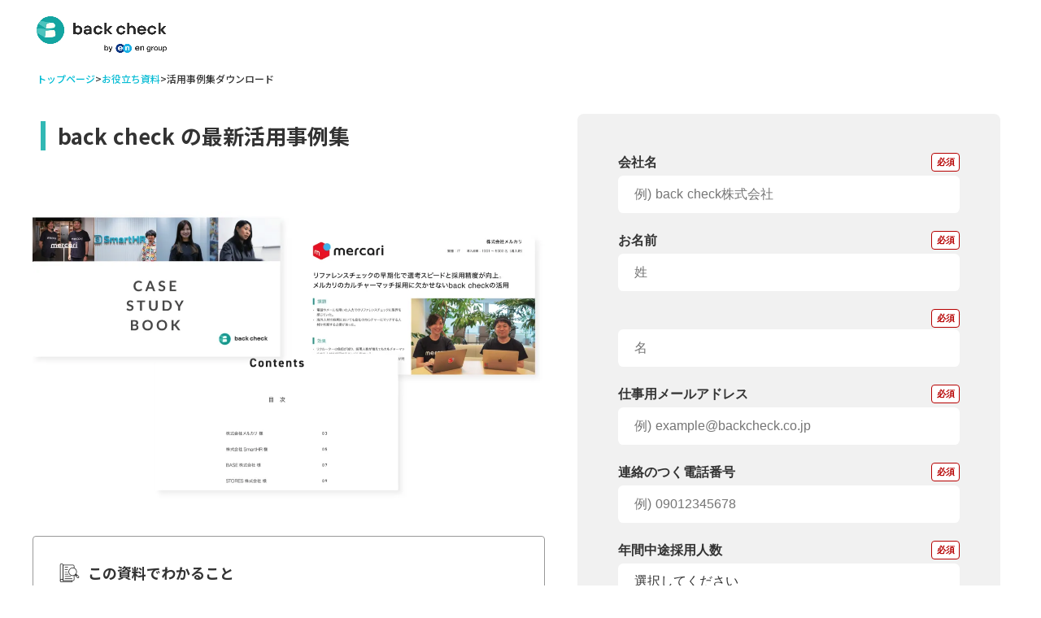

--- FILE ---
content_type: text/html;charset=utf-8
request_url: https://site.backcheck.jp/resources/qua/casestudy
body_size: 194346
content:
<!DOCTYPE html>
<html lang="ja">
<head><meta charset="utf-8">
<meta name="viewport" content="width=device-width, initial-scale=1">
<title>back check 事例集ダウンロード | back check(バックチェック)</title>
<link rel="preconnect" href="https://fonts.gstatic.com" crossorigin>
<meta name="generator" content="Studio.Design">
<meta name="robots" content="all">
<meta property="og:site_name" content="back check（バックチェック） | 年間実施数1万件超えの リファレンスチェック/コンプライアンスチェック">
<meta property="og:title" content="back check 事例集ダウンロード | back check(バックチェック)">
<meta property="og:image" content="https://storage.googleapis.com/production-os-assets/assets/a125bf5a-1cf5-4064-91d4-4c25b2dcd504">
<meta property="og:description" content="リファレンスチェック/コンプライアンスチェックのback check(バックチェック)事例集のダウンロードページです。">
<meta property="og:type" content="website">
<meta name="description" content="リファレンスチェック/コンプライアンスチェックのback check(バックチェック)事例集のダウンロードページです。">
<meta property="twitter:card" content="summary_large_image">
<meta property="twitter:image" content="https://storage.googleapis.com/production-os-assets/assets/a125bf5a-1cf5-4064-91d4-4c25b2dcd504">
<meta name="apple-mobile-web-app-title" content="back check 事例集ダウンロード | back check(バックチェック)">
<meta name="format-detection" content="telephone=no,email=no,address=no">
<meta name="chrome" content="nointentdetection">
<meta name="google-site-verification" content="dUL1Uj2lNMW8CWDmGWUPnPYDU8st-U86amOWFOyboMI">
<meta property="og:url" content="/resources/qua/casestudy">
<link rel="icon" type="image/png" href="https://storage.googleapis.com/production-os-assets/assets/6c783746-c148-43fc-b21a-7b3f9a7426d4" data-hid="2c9d455">
<link rel="apple-touch-icon" type="image/png" href="https://storage.googleapis.com/production-os-assets/assets/6c783746-c148-43fc-b21a-7b3f9a7426d4" data-hid="74ef90c">
<script id="ld-json" type="application/ld+json">{
  "@context": "https://schema.org",
  "@type": "BreadcrumbList",
  "itemListElement": [
    {
      "@type": "ListItem",
      "position": 1,
      "name": "リファレンスチェックのback check",
      "item": "https://site.backcheck.jp"
    },
    {
      "@type": "ListItem",
      "position": 2,
      "name": "お役立ち資料",
      "item": "https://site.backcheck.jp/resources"
    },
    {
      "@type": "ListItem",
      "position": 3,
      "name": "事例集ダウンロード",
      "item": "https://site.backcheck.jp/resources/qua/casestudy"
    }
  ]
}</script>
<link href="https://site.backcheck.jp/resources/qua/casestudy" rel="canonical">
<style>.mktoButtonRow .mktoButtonWrap {
  margin-left: 0!important;
}</style>
<script src="https://go.backcheck.co.jp/js/forms2/js/forms2.min.js" data-hid="33f2173"></script><link rel="modulepreload" as="script" crossorigin href="/_nuxt/entry.c33efc46.js"><link rel="preload" as="style" href="/_nuxt/entry.4bab7537.css"><link rel="prefetch" as="image" type="image/svg+xml" href="/_nuxt/close_circle.c7480f3c.svg"><link rel="prefetch" as="image" type="image/svg+xml" href="/_nuxt/round_check.0ebac23f.svg"><link rel="prefetch" as="script" crossorigin href="/_nuxt/LottieRenderer.7a046306.js"><link rel="prefetch" as="script" crossorigin href="/_nuxt/error-404.767318fd.js"><link rel="prefetch" as="script" crossorigin href="/_nuxt/error-500.75638267.js"><link rel="stylesheet" href="/_nuxt/entry.4bab7537.css"><style>.page-enter-active{transition:.6s cubic-bezier(.4,.4,0,1)}.page-leave-active{transition:.3s cubic-bezier(.4,.4,0,1)}.page-enter-from,.page-leave-to{opacity:0}</style><style>:root{--rebranding-loading-bg:#e5e5e5;--rebranding-loading-bar:#222}</style><style>.app[data-v-d12de11f]{align-items:center;flex-direction:column;height:100%;justify-content:center;width:100%}.title[data-v-d12de11f]{font-size:34px;font-weight:300;letter-spacing:2.45px;line-height:30px;margin:30px}</style><style>.DynamicAnnouncer[data-v-cc1e3fda]{height:1px;margin:-1px;overflow:hidden;padding:0;position:absolute;width:1px;clip:rect(0,0,0,0);border-width:0;white-space:nowrap}</style><style>.TitleAnnouncer[data-v-1a8a037a]{height:1px;margin:-1px;overflow:hidden;padding:0;position:absolute;width:1px;clip:rect(0,0,0,0);border-width:0;white-space:nowrap}</style><style>.publish-studio-style[data-v-74fe0335]{transition:.4s cubic-bezier(.4,.4,0,1)}</style><style>.product-font-style[data-v-ed93fc7d]{transition:.4s cubic-bezier(.4,.4,0,1)}</style><style>/*! * Font Awesome Free 6.4.2 by @fontawesome - https://fontawesome.com * License - https://fontawesome.com/license/free (Icons: CC BY 4.0, Fonts: SIL OFL 1.1, Code: MIT License) * Copyright 2023 Fonticons, Inc. */.fa-brands,.fa-solid{-moz-osx-font-smoothing:grayscale;-webkit-font-smoothing:antialiased;--fa-display:inline-flex;align-items:center;display:var(--fa-display,inline-block);font-style:normal;font-variant:normal;justify-content:center;line-height:1;text-rendering:auto}.fa-solid{font-family:Font Awesome\ 6 Free;font-weight:900}.fa-brands{font-family:Font Awesome\ 6 Brands;font-weight:400}:host,:root{--fa-style-family-classic:"Font Awesome 6 Free";--fa-font-solid:normal 900 1em/1 "Font Awesome 6 Free";--fa-style-family-brands:"Font Awesome 6 Brands";--fa-font-brands:normal 400 1em/1 "Font Awesome 6 Brands"}@font-face{font-display:block;font-family:Font Awesome\ 6 Free;font-style:normal;font-weight:900;src:url(https://storage.googleapis.com/production-os-assets/assets/fontawesome/1629704621943/6.4.2/webfonts/fa-solid-900.woff2) format("woff2"),url(https://storage.googleapis.com/production-os-assets/assets/fontawesome/1629704621943/6.4.2/webfonts/fa-solid-900.ttf) format("truetype")}@font-face{font-display:block;font-family:Font Awesome\ 6 Brands;font-style:normal;font-weight:400;src:url(https://storage.googleapis.com/production-os-assets/assets/fontawesome/1629704621943/6.4.2/webfonts/fa-brands-400.woff2) format("woff2"),url(https://storage.googleapis.com/production-os-assets/assets/fontawesome/1629704621943/6.4.2/webfonts/fa-brands-400.ttf) format("truetype")}</style><style>.spinner[data-v-36413753]{animation:loading-spin-36413753 1s linear infinite;height:16px;pointer-events:none;width:16px}.spinner[data-v-36413753]:before{border-bottom:2px solid transparent;border-right:2px solid transparent;border-color:transparent currentcolor currentcolor transparent;border-style:solid;border-width:2px;opacity:.2}.spinner[data-v-36413753]:after,.spinner[data-v-36413753]:before{border-radius:50%;box-sizing:border-box;content:"";height:100%;position:absolute;width:100%}.spinner[data-v-36413753]:after{border-left:2px solid transparent;border-top:2px solid transparent;border-color:currentcolor transparent transparent currentcolor;border-style:solid;border-width:2px;opacity:1}@keyframes loading-spin-36413753{0%{transform:rotate(0deg)}to{transform:rotate(1turn)}}</style><style>@font-face{font-family:grandam;font-style:normal;font-weight:400;src:url(https://storage.googleapis.com/studio-front/fonts/grandam.ttf) format("truetype")}@font-face{font-family:Material Icons;font-style:normal;font-weight:400;src:url(https://storage.googleapis.com/production-os-assets/assets/material-icons/1629704621943/MaterialIcons-Regular.eot);src:local("Material Icons"),local("MaterialIcons-Regular"),url(https://storage.googleapis.com/production-os-assets/assets/material-icons/1629704621943/MaterialIcons-Regular.woff2) format("woff2"),url(https://storage.googleapis.com/production-os-assets/assets/material-icons/1629704621943/MaterialIcons-Regular.woff) format("woff"),url(https://storage.googleapis.com/production-os-assets/assets/material-icons/1629704621943/MaterialIcons-Regular.ttf) format("truetype")}.StudioCanvas{display:flex;height:auto;min-height:100dvh}.StudioCanvas>.sd{min-height:100dvh;overflow:clip}a,abbr,address,article,aside,audio,b,blockquote,body,button,canvas,caption,cite,code,dd,del,details,dfn,div,dl,dt,em,fieldset,figcaption,figure,footer,form,h1,h2,h3,h4,h5,h6,header,hgroup,html,i,iframe,img,input,ins,kbd,label,legend,li,main,mark,menu,nav,object,ol,p,pre,q,samp,section,select,small,span,strong,sub,summary,sup,table,tbody,td,textarea,tfoot,th,thead,time,tr,ul,var,video{border:0;font-family:sans-serif;line-height:1;list-style:none;margin:0;padding:0;text-decoration:none;-webkit-font-smoothing:antialiased;-webkit-backface-visibility:hidden;box-sizing:border-box;color:#333;transition:.3s cubic-bezier(.4,.4,0,1);word-spacing:1px}a:focus:not(:focus-visible),button:focus:not(:focus-visible),summary:focus:not(:focus-visible){outline:none}nav ul{list-style:none}blockquote,q{quotes:none}blockquote:after,blockquote:before,q:after,q:before{content:none}a,button{background:transparent;font-size:100%;margin:0;padding:0;vertical-align:baseline}ins{text-decoration:none}ins,mark{background-color:#ff9;color:#000}mark{font-style:italic;font-weight:700}del{text-decoration:line-through}abbr[title],dfn[title]{border-bottom:1px dotted;cursor:help}table{border-collapse:collapse;border-spacing:0}hr{border:0;border-top:1px solid #ccc;display:block;height:1px;margin:1em 0;padding:0}input,select{vertical-align:middle}textarea{resize:none}.clearfix:after{clear:both;content:"";display:block}[slot=after] button{overflow-anchor:none}</style><style>.sd{flex-wrap:nowrap;max-width:100%;pointer-events:all;z-index:0;-webkit-overflow-scrolling:touch;align-content:center;align-items:center;display:flex;flex:none;flex-direction:column;position:relative}.sd::-webkit-scrollbar{display:none}.sd,.sd.richText *{transition-property:all,--g-angle,--g-color-0,--g-position-0,--g-color-1,--g-position-1,--g-color-2,--g-position-2,--g-color-3,--g-position-3,--g-color-4,--g-position-4,--g-color-5,--g-position-5,--g-color-6,--g-position-6,--g-color-7,--g-position-7,--g-color-8,--g-position-8,--g-color-9,--g-position-9,--g-color-10,--g-position-10,--g-color-11,--g-position-11}input.sd,textarea.sd{align-content:normal}.sd[tabindex]:focus{outline:none}.sd[tabindex]:focus-visible{outline:1px solid;outline-color:Highlight;outline-color:-webkit-focus-ring-color}input[type=email],input[type=tel],input[type=text],select,textarea{-webkit-appearance:none}select{cursor:pointer}.frame{display:block;overflow:hidden}.frame>iframe{height:100%;width:100%}.frame .formrun-embed>iframe:not(:first-child){display:none!important}.image{position:relative}.image:before{background-position:50%;background-size:cover;border-radius:inherit;content:"";height:100%;left:0;pointer-events:none;position:absolute;top:0;transition:inherit;width:100%;z-index:-2}.sd.file{cursor:pointer;flex-direction:row;outline:2px solid transparent;outline-offset:-1px;overflow-wrap:anywhere;word-break:break-word}.sd.file:focus-within{outline-color:Highlight;outline-color:-webkit-focus-ring-color}.file>input[type=file]{opacity:0;pointer-events:none;position:absolute}.sd.text,.sd:where(.icon){align-content:center;align-items:center;display:flex;flex-direction:row;justify-content:center;overflow:visible;overflow-wrap:anywhere;word-break:break-word}.sd:where(.icon.fa){display:inline-flex}.material-icons{align-items:center;display:inline-flex;font-family:Material Icons;font-size:24px;font-style:normal;font-weight:400;justify-content:center;letter-spacing:normal;line-height:1;text-transform:none;white-space:nowrap;word-wrap:normal;direction:ltr;text-rendering:optimizeLegibility;-webkit-font-smoothing:antialiased}.sd:where(.icon.material-symbols){align-items:center;display:flex;font-style:normal;font-variation-settings:"FILL" var(--symbol-fill,0),"wght" var(--symbol-weight,400);justify-content:center;min-height:1em;min-width:1em}.sd.material-symbols-outlined{font-family:Material Symbols Outlined}.sd.material-symbols-rounded{font-family:Material Symbols Rounded}.sd.material-symbols-sharp{font-family:Material Symbols Sharp}.sd.material-symbols-weight-100{--symbol-weight:100}.sd.material-symbols-weight-200{--symbol-weight:200}.sd.material-symbols-weight-300{--symbol-weight:300}.sd.material-symbols-weight-400{--symbol-weight:400}.sd.material-symbols-weight-500{--symbol-weight:500}.sd.material-symbols-weight-600{--symbol-weight:600}.sd.material-symbols-weight-700{--symbol-weight:700}.sd.material-symbols-fill{--symbol-fill:1}a,a.icon,a.text{-webkit-tap-highlight-color:rgba(0,0,0,.15)}.fixed{z-index:2}.sticky{z-index:1}.button{transition:.4s cubic-bezier(.4,.4,0,1)}.button,.link{cursor:pointer}.submitLoading{opacity:.5!important;pointer-events:none!important}.richText{display:block;word-break:break-word}.richText [data-thread],.richText a,.richText blockquote,.richText em,.richText h1,.richText h2,.richText h3,.richText h4,.richText li,.richText ol,.richText p,.richText p>code,.richText pre,.richText pre>code,.richText s,.richText strong,.richText table tbody,.richText table tbody tr,.richText table tbody tr>td,.richText table tbody tr>th,.richText u,.richText ul{backface-visibility:visible;color:inherit;font-family:inherit;font-size:inherit;font-style:inherit;font-weight:inherit;letter-spacing:inherit;line-height:inherit;text-align:inherit}.richText p{display:block;margin:10px 0}.richText>p{min-height:1em}.richText img,.richText video{height:auto;max-width:100%;vertical-align:bottom}.richText h1{display:block;font-size:3em;font-weight:700;margin:20px 0}.richText h2{font-size:2em}.richText h2,.richText h3{display:block;font-weight:700;margin:10px 0}.richText h3{font-size:1em}.richText h4,.richText h5{font-weight:600}.richText h4,.richText h5,.richText h6{display:block;font-size:1em;margin:10px 0}.richText h6{font-weight:500}.richText [data-type=table]{overflow-x:auto}.richText [data-type=table] p{white-space:pre-line;word-break:break-all}.richText table{border:1px solid #f2f2f2;border-collapse:collapse;border-spacing:unset;color:#1a1a1a;font-size:14px;line-height:1.4;margin:10px 0;table-layout:auto}.richText table tr th{background:hsla(0,0%,96%,.5)}.richText table tr td,.richText table tr th{border:1px solid #f2f2f2;max-width:240px;min-width:100px;padding:12px}.richText table tr td p,.richText table tr th p{margin:0}.richText blockquote{border-left:3px solid rgba(0,0,0,.15);font-style:italic;margin:10px 0;padding:10px 15px}.richText [data-type=embed_code]{margin:20px 0;position:relative}.richText [data-type=embed_code]>.height-adjuster>.wrapper{position:relative}.richText [data-type=embed_code]>.height-adjuster>.wrapper[style*=padding-top] iframe{height:100%;left:0;position:absolute;top:0;width:100%}.richText [data-type=embed_code][data-embed-sandbox=true]{display:block;overflow:hidden}.richText [data-type=embed_code][data-embed-code-type=instagram]>.height-adjuster>.wrapper[style*=padding-top]{padding-top:100%}.richText [data-type=embed_code][data-embed-code-type=instagram]>.height-adjuster>.wrapper[style*=padding-top] blockquote{height:100%;left:0;overflow:hidden;position:absolute;top:0;width:100%}.richText [data-type=embed_code][data-embed-code-type=codepen]>.height-adjuster>.wrapper{padding-top:50%}.richText [data-type=embed_code][data-embed-code-type=codepen]>.height-adjuster>.wrapper iframe{height:100%;left:0;position:absolute;top:0;width:100%}.richText [data-type=embed_code][data-embed-code-type=slideshare]>.height-adjuster>.wrapper{padding-top:56.25%}.richText [data-type=embed_code][data-embed-code-type=slideshare]>.height-adjuster>.wrapper iframe{height:100%;left:0;position:absolute;top:0;width:100%}.richText [data-type=embed_code][data-embed-code-type=speakerdeck]>.height-adjuster>.wrapper{padding-top:56.25%}.richText [data-type=embed_code][data-embed-code-type=speakerdeck]>.height-adjuster>.wrapper iframe{height:100%;left:0;position:absolute;top:0;width:100%}.richText [data-type=embed_code][data-embed-code-type=snapwidget]>.height-adjuster>.wrapper{padding-top:30%}.richText [data-type=embed_code][data-embed-code-type=snapwidget]>.height-adjuster>.wrapper iframe{height:100%;left:0;position:absolute;top:0;width:100%}.richText [data-type=embed_code][data-embed-code-type=firework]>.height-adjuster>.wrapper fw-embed-feed{-webkit-user-select:none;-moz-user-select:none;user-select:none}.richText [data-type=embed_code_empty]{display:none}.richText ul{margin:0 0 0 20px}.richText ul li{list-style:disc;margin:10px 0}.richText ul li p{margin:0}.richText ol{margin:0 0 0 20px}.richText ol li{list-style:decimal;margin:10px 0}.richText ol li p{margin:0}.richText hr{border-top:1px solid #ccc;margin:10px 0}.richText p>code{background:#eee;border:1px solid rgba(0,0,0,.1);border-radius:6px;display:inline;margin:2px;padding:0 5px}.richText pre{background:#eee;border-radius:6px;font-family:Menlo,Monaco,Courier New,monospace;margin:20px 0;padding:25px 35px;white-space:pre-wrap}.richText pre code{border:none;padding:0}.richText strong{color:inherit;display:inline;font-family:inherit;font-weight:900}.richText em{font-style:italic}.richText a,.richText u{text-decoration:underline}.richText a{color:#007cff;display:inline}.richText s{text-decoration:line-through}.richText [data-type=table_of_contents]{background-color:#f5f5f5;border-radius:2px;color:#616161;font-size:16px;list-style:none;margin:0;padding:24px 24px 8px;text-decoration:underline}.richText [data-type=table_of_contents] .toc_list{margin:0}.richText [data-type=table_of_contents] .toc_item{color:currentColor;font-size:inherit!important;font-weight:inherit;list-style:none}.richText [data-type=table_of_contents] .toc_item>a{border:none;color:currentColor;font-size:inherit!important;font-weight:inherit;text-decoration:none}.richText [data-type=table_of_contents] .toc_item>a:hover{opacity:.7}.richText [data-type=table_of_contents] .toc_item--1{margin:0 0 16px}.richText [data-type=table_of_contents] .toc_item--2{margin:0 0 16px;padding-left:2rem}.richText [data-type=table_of_contents] .toc_item--3{margin:0 0 16px;padding-left:4rem}.sd.section{align-content:center!important;align-items:center!important;flex-direction:column!important;flex-wrap:nowrap!important;height:auto!important;max-width:100%!important;padding:0!important;width:100%!important}.sd.section-inner{position:static!important}@property --g-angle{syntax:"<angle>";inherits:false;initial-value:180deg}@property --g-color-0{syntax:"<color>";inherits:false;initial-value:transparent}@property --g-position-0{syntax:"<percentage>";inherits:false;initial-value:.01%}@property --g-color-1{syntax:"<color>";inherits:false;initial-value:transparent}@property --g-position-1{syntax:"<percentage>";inherits:false;initial-value:100%}@property --g-color-2{syntax:"<color>";inherits:false;initial-value:transparent}@property --g-position-2{syntax:"<percentage>";inherits:false;initial-value:100%}@property --g-color-3{syntax:"<color>";inherits:false;initial-value:transparent}@property --g-position-3{syntax:"<percentage>";inherits:false;initial-value:100%}@property --g-color-4{syntax:"<color>";inherits:false;initial-value:transparent}@property --g-position-4{syntax:"<percentage>";inherits:false;initial-value:100%}@property --g-color-5{syntax:"<color>";inherits:false;initial-value:transparent}@property --g-position-5{syntax:"<percentage>";inherits:false;initial-value:100%}@property --g-color-6{syntax:"<color>";inherits:false;initial-value:transparent}@property --g-position-6{syntax:"<percentage>";inherits:false;initial-value:100%}@property --g-color-7{syntax:"<color>";inherits:false;initial-value:transparent}@property --g-position-7{syntax:"<percentage>";inherits:false;initial-value:100%}@property --g-color-8{syntax:"<color>";inherits:false;initial-value:transparent}@property --g-position-8{syntax:"<percentage>";inherits:false;initial-value:100%}@property --g-color-9{syntax:"<color>";inherits:false;initial-value:transparent}@property --g-position-9{syntax:"<percentage>";inherits:false;initial-value:100%}@property --g-color-10{syntax:"<color>";inherits:false;initial-value:transparent}@property --g-position-10{syntax:"<percentage>";inherits:false;initial-value:100%}@property --g-color-11{syntax:"<color>";inherits:false;initial-value:transparent}@property --g-position-11{syntax:"<percentage>";inherits:false;initial-value:100%}</style><style>.snackbar[data-v-e23c1c77]{align-items:center;background:#fff;border:1px solid #ededed;border-radius:6px;box-shadow:0 16px 48px -8px rgba(0,0,0,.08),0 10px 25px -5px rgba(0,0,0,.11);display:flex;flex-direction:row;gap:8px;justify-content:space-between;left:50%;max-width:90vw;padding:16px 20px;position:fixed;top:32px;transform:translateX(-50%);-webkit-user-select:none;-moz-user-select:none;user-select:none;width:480px;z-index:9999}.snackbar.v-enter-active[data-v-e23c1c77],.snackbar.v-leave-active[data-v-e23c1c77]{transition:.4s cubic-bezier(.4,.4,0,1)}.snackbar.v-enter-from[data-v-e23c1c77],.snackbar.v-leave-to[data-v-e23c1c77]{opacity:0;transform:translate(-50%,-10px)}.snackbar .convey[data-v-e23c1c77]{align-items:center;display:flex;flex-direction:row;gap:8px;padding:0}.snackbar .convey .icon[data-v-e23c1c77]{background-position:50%;background-repeat:no-repeat;flex-shrink:0;height:24px;width:24px}.snackbar .convey .message[data-v-e23c1c77]{font-size:14px;font-style:normal;font-weight:400;line-height:20px;white-space:pre-line}.snackbar .convey.error .icon[data-v-e23c1c77]{background-image:url(/_nuxt/close_circle.c7480f3c.svg)}.snackbar .convey.error .message[data-v-e23c1c77]{color:#f84f65}.snackbar .convey.success .icon[data-v-e23c1c77]{background-image:url(/_nuxt/round_check.0ebac23f.svg)}.snackbar .convey.success .message[data-v-e23c1c77]{color:#111}.snackbar .button[data-v-e23c1c77]{align-items:center;border-radius:40px;color:#4b9cfb;display:flex;flex-shrink:0;font-family:Inter;font-size:12px;font-style:normal;font-weight:700;justify-content:center;line-height:16px;padding:4px 8px}.snackbar .button[data-v-e23c1c77]:hover{background:#f5f5f5}</style><style>a[data-v-757b86f2]{align-items:center;border-radius:4px;bottom:20px;height:20px;justify-content:center;left:20px;perspective:300px;position:fixed;transition:0s linear;width:84px;z-index:2000}@media (hover:hover){a[data-v-757b86f2]{transition:.4s cubic-bezier(.4,.4,0,1);will-change:width,height}a[data-v-757b86f2]:hover{height:32px;width:200px}}[data-v-757b86f2] .custom-fill path{fill:var(--03ccd9fe)}.fade-enter-active[data-v-757b86f2],.fade-leave-active[data-v-757b86f2]{position:absolute;transform:translateZ(0);transition:opacity .3s cubic-bezier(.4,.4,0,1);will-change:opacity,transform}.fade-enter-from[data-v-757b86f2],.fade-leave-to[data-v-757b86f2]{opacity:0}</style><style>.design-canvas__modal{height:100%;pointer-events:none;position:fixed;transition:none;width:100%;z-index:2}.design-canvas__modal:focus{outline:none}.design-canvas__modal.v-enter-active .studio-canvas,.design-canvas__modal.v-leave-active,.design-canvas__modal.v-leave-active .studio-canvas{transition:.4s cubic-bezier(.4,.4,0,1)}.design-canvas__modal.v-enter-active .studio-canvas *,.design-canvas__modal.v-leave-active .studio-canvas *{transition:none!important}.design-canvas__modal.isNone{transition:none}.design-canvas__modal .design-canvas__modal__base{height:100%;left:0;pointer-events:auto;position:fixed;top:0;transition:.4s cubic-bezier(.4,.4,0,1);width:100%;z-index:-1}.design-canvas__modal .studio-canvas{height:100%;pointer-events:none}.design-canvas__modal .studio-canvas>*{background:none!important;pointer-events:none}</style></head>
<body ><div id="__nuxt"><div><span></span><span></span><!----></div></div><script type="application/json" id="__NUXT_DATA__" data-ssr="true">[["Reactive",1],{"data":2,"state":4,"_errors":5,"serverRendered":6,"path":7,"pinia":8},{"dynamicDataresources/qua/casestudy":3},null,{},{"dynamicDataresources/qua/casestudy":3},true,"/resources/qua/casestudy",{"cmsContentStore":9,"indexStore":12,"projectStore":15,"productStore":41,"pageHeadStore":2406},{"listContentsMap":10,"contentMap":11},["Map"],["Map"],{"routeType":13,"host":14},"publish","site.backcheck.jp",{"project":16},{"id":17,"name":18,"type":19,"customDomain":20,"iconImage":20,"coverImage":21,"displayBadge":22,"integrations":23,"snapshot_path":39,"snapshot_id":40,"recaptchaSiteKey":-1},"8dO8V8wgan","backcheck","web","","https://storage.googleapis.com/production-os-assets/assets/9fbb61d5-e62b-4735-8b82-052f03722283",false,[24,27,30,33,36],{"integration_name":25,"code":26},"custom-code","true",{"integration_name":28,"code":29},"google-analytics","G-P7G81D4T0T",{"integration_name":31,"code":32},"google-tag-manager","GTM-WTXHXQN",{"integration_name":34,"code":35},"search-console","dUL1Uj2lNMW8CWDmGWUPnPYDU8st-U86amOWFOyboMI",{"integration_name":37,"code":38},"typesquare","unused","https://storage.googleapis.com/studio-publish/projects/8dO8V8wgan/9qpBZBY7WP/","9qpBZBY7WP",{"product":42,"isLoaded":6,"selectedModalIds":2403,"redirectPage":3,"isInitializedRSS":22,"pageViewMap":2404,"symbolViewMap":2405},{"breakPoints":43,"colors":53,"fonts":54,"head":101,"info":108,"pages":115,"resources":2207,"symbols":2211,"style":2257,"styleVars":2259,"enablePassword":22,"classes":2311,"publishedUid":2402},[44,47,50],{"maxWidth":45,"name":46},540,"mobile",{"maxWidth":48,"name":49},990,"tablet",{"maxWidth":51,"name":52},1230,"small",[],[55,72,83,88,95,97],{"family":56,"subsets":57,"variants":60,"vendor":71},"Lato",[58,59],"latin","latin-ext",[61,62,63,64,65,66,67,68,69,70],"100","100italic","300","300italic","regular","italic","700","700italic","900","900italic","google",{"family":73,"subsets":74,"variants":80,"vendor":71},"Roboto",[75,76,77,78,58,59,79],"cyrillic","cyrillic-ext","greek","greek-ext","vietnamese",[61,62,63,64,65,66,81,82,67,68,69,70],"500","500italic",{"family":84,"subsets":85,"variants":87,"vendor":71},"Noto Sans JP",[86,58],"japanese",[61,63,65,81,67,69],{"family":89,"subsets":90,"variants":91,"vendor":71},"Inter",[75,76,77,78,58,59,79],[61,92,63,65,81,93,67,94,69],"200","600","800",{"family":96,"vendor":37},"ヒラギノ角ゴ W4 JIS2004",{"family":98,"subsets":99,"variants":100,"vendor":71},"Inter,'Noto Sans JP'",[75,76,77,78,58,59,79],[61,92,63,65,81,93,67,94,69],{"favicon":102,"lang":103,"meta":104,"title":107},"https://storage.googleapis.com/production-os-assets/assets/6c783746-c148-43fc-b21a-7b3f9a7426d4","ja",{"description":105,"og:image":106},"back check（バックチェック）は年間実施数1万件超えのリファレンスチェック/コンプライアンスチェックです。採用の新たな判断材料に。 ","https://storage.googleapis.com/production-os-assets/assets/fb5aa0f3-ebc5-4e0f-bbce-d0ee93e435ff","back check（バックチェック） | 年間実施数1万件超えの リファレンスチェック/コンプライアンスチェック",{"baseWidth":109,"created_at":110,"screen":111,"type":19,"updated_at":113,"version":114},1280,1518591100346,{"baseWidth":109,"height":112,"isAutoHeight":22,"width":109,"workingState":22},600,1518792996878,"4.1.9",[116,145,159,167,178,188,228,236,242,248,270,292,328,373,409,439,469,476,499,521,543,550,556,563,568,572,576,582,588,592,599,615,636,664,670,700,729,759,765,794,800,806,812,816,820,850,880,910,940,970,1000,1030,1060,1090,1119,1148,1176,1203,1233,1263,1293,1323,1353,1381,1411,1441,1471,1499,1526,1550,1556,1574,1593,1610,1628,1636,1656,1686,1704,1729,1733,1750,1757,1775,1792,1809,1826,1842,1848,1852,1872,1891,1910,1929,1948,1962,1967,1971,1975,1979,1983,1987,1997,2032,2042,2051,2076,2111,2127,2141,2155,2169,2183,2194],{"head":117,"id":134,"position":135,"type":137,"uuid":138,"symbolIds":139},{"customCode":118,"favicon":129,"lang":103,"ldJson":130,"meta":131,"title":133},{"headEnd":119},[120],{"memo":121,"src":122,"tags":123,"uuid":128},"canonical","\u003Clink rel=\"canonical\" href=\"https://site.backcheck.jp/\">",[124],{"attrs":125,"tagName":127},{"href":126,"rel":121},"https://site.backcheck.jp/","link","2cf4f727-0bf2-4c43-9ce1-b1b9ce686b55","https://storage.googleapis.com/production-os-assets/assets/de41505f-9cc5-4a86-8a2a-e83a6821682a","{\n  \"@context\": \"https://schema.org\",\n  \"@type\": \"WebSite\",\n  \"name\": \"back check（バックチェック）\",\n  \"url\": \"https://site.backcheck.jp/\"\n}\n",{"description":105,"og:image":132},"https://storage.googleapis.com/production-os-assets/assets/98c36ce0-022d-44d8-a05d-a8fe04f33c11","back check（バックチェック） | 年間実施数1万件超えの リファレンスチェック、コンプライアンスチェック","/",{"x":136,"y":136},0,"page","32b0985a-a984-482e-9fc2-c83b2867ce98",[140,141,142,143,144],"ecd48a7c-c83b-49f7-8a1b-0104a597f747","6d9abd7c-7339-47f4-8e48-0b484c2b67da","20cfecf0-e56c-48b0-b6c5-30a3bd0b2141","b1798526-db78-4067-9cc4-40b274acf664","22a1b539-e7b9-4c20-a6b8-ce9324ab14c8",{"head":146,"id":150,"position":151,"type":137,"uuid":152,"symbolIds":153},{"favicon":129,"lang":103,"meta":147,"title":133},{"description":105,"og:image":148,"robots":149},"https://storage.googleapis.com/production-os-assets/assets/eb6c7327-1ddb-4ce1-9a3b-4a6c8de1f345","noindex","lp/rf_01",{"x":136,"y":136},"cda1e4ed-e1ca-4eb1-b5b1-4bd13f16bf6c",[142,154,155,156,157,158],"f9897527-d8de-4546-90f4-fbd886f585c9","3c1aa4bb-fcb8-4df3-b124-b41386573635","b6834d4f-3b47-4c8f-a870-e17c1ab72e4b","eb5c1074-832e-4f9e-bdc9-4f39bdecc25e","858019fe-2f88-4536-8569-3ffd921b42f5",{"head":160,"id":163,"position":164,"type":137,"uuid":165,"symbolIds":166},{"favicon":129,"lang":103,"meta":161,"title":133},{"description":105,"og:image":162,"robots":149},"https://storage.googleapis.com/production-os-assets/assets/fa85d0c6-0bc4-44c4-a1cb-14ac15a34179","geocode/lp",{"x":136,"y":136},"7a1139b1-8918-44ca-9a3c-1e734e5c028b",[142,154,155,156,157,158],{"head":168,"id":174,"position":175,"type":137,"uuid":176,"symbolIds":177},{"favicon":129,"lang":103,"ldJson":169,"meta":170,"title":173},"{\n  \"@context\": \"https://schema.org\",\n  \"@type\": \"BreadcrumbList\",\n  \"itemListElement\": [\n    {\n      \"@type\": \"ListItem\",\n      \"position\": 1,\n      \"name\": \"リファレンスチェックのback check\",\n      \"item\": \"https://site.backcheck.jp\"\n    },\n    {\n      \"@type\": \"ListItem\",\n      \"position\": 2,\n      \"name\": \"スポット利用プラン\",\n      \"item\": \"https://site.backcheck.jp/spotuseplan\"\n    }\n  ]\n}",{"description":171,"og:image":172},"back check（バックチェック）はオンライン完結型のリファレンスチェックです。従量課金ですぐに実施可能。採用の新たな判断材料に。 ","https://storage.googleapis.com/production-os-assets/assets/9c1e11f0-f6d8-43ef-b8fd-1f817fc4eb65","back check（バックチェック） | リファレンスチェックを従量課金で実施可能なスポット利用プラン","spotuseplan",{"x":136,"y":136},"bf9fed39-ac7e-4c42-aa12-40d655a39612",[142,154,155,156,157,143,144],{"head":179,"id":184,"type":137,"uuid":185,"symbolIds":186},{"meta":180,"title":183},{"description":181,"og:image":182,"robots":149},"back check（バックチェック）スポット利用プラン のお申し込みページです。","https://storage.googleapis.com/production-os-assets/assets/36524a0a-d221-43bf-9025-308c6b56c832","back check スポット利用プラン お申し込みフォーム","spotuseplan_contact","66bf2498-9215-4377-b64b-44f0097414e5",[187],"52731e2e-31ae-4d42-aadd-c26c9dd1659a",{"head":189,"id":225,"type":137,"uuid":226,"symbolIds":227},{"customCode":190,"ldJson":220,"meta":221,"title":224},{"bodyEnd":191,"headEnd":196},[192],{"memo":193,"src":194,"uuid":195},"New Code 1","\u003Cscript>\n const target1 = document.getElementById('form-wrapper-quotation')\n target1.innerHTML = '\u003Cform id=\"mktoForm_1972\">\u003C/form>'\n MktoForms2.loadForm(\"https://go.backcheck.co.jp\",\"361-VEU-164\",1972);\n\u003C/script> \n","4ab07f52-67cb-4f51-bee3-90563e254c33",[197,204,211],{"memo":198,"src":199,"tags":200,"uuid":203},"style","\u003Cstyle>\n.mktoButtonRow .mktoButtonWrap {\n  margin-left: 0!important;\n}\n  \u003C/style>",[201],{"children":202,"tagName":198},".mktoButtonRow .mktoButtonWrap {\n  margin-left: 0!important;\n}","5aa11cda-16f0-4753-87e4-4b37f8371e89",{"memo":121,"src":205,"tags":206,"uuid":210},"\u003Clink rel=\"canonical\" href=\"https://site.backcheck.jp/quotation\">",[207],{"attrs":208,"tagName":127},{"href":209,"rel":121},"https://site.backcheck.jp/quotation","7775469b-5da1-400c-9ed3-06a080b233d9",{"memo":212,"src":213,"tags":214,"uuid":219},"go.backcheck.co.jp","\u003Cscript src=\"https://go.backcheck.co.jp/js/forms2/js/forms2.min.js\">\u003C/script>",[215],{"attrs":216,"children":20,"tagName":218},{"src":217},"https://go.backcheck.co.jp/js/forms2/js/forms2.min.js","script","b50820d0-0022-47e9-8e64-0555dfa9320d","{\n  \"@context\": \"https://schema.org\",\n  \"@type\": \"BreadcrumbList\",\n  \"itemListElement\": [\n    {\n      \"@type\": \"ListItem\",\n      \"position\": 1,\n      \"name\": \"リファレンスチェックのback check\",\n      \"item\": \"https://site.backcheck.jp\"\n    },\n    {\n      \"@type\": \"ListItem\",\n      \"position\": 2,\n      \"name\": \"料金見積もり\",\n      \"item\": \"https://site.backcheck.jp/quotation\"\n    }\n  ]\n}",{"description":222,"og:image":223},"リファレンスチェック/コンプライアンスチェックのback check(バックチェック)の料金見積りページです。","https://storage.googleapis.com/production-os-assets/assets/bee772ce-6e70-41e9-948b-cff8c2f66424","back check料金見積り | back check(バックチェック)","quotation","d4a542c5-3817-4adb-af29-dbd38b6eed62",[187],{"head":229,"id":232,"type":137,"uuid":233,"symbolIds":234},{"meta":230,"title":231},{"robots":149},"お見積もり依頼を承りました","quotation/background_check/thanks","78aefb72-b42c-4b1f-9584-c931a6d1d804",[140,141,235],"736982ad-9fab-4b38-8654-21094d374f72",{"head":237,"id":239,"type":137,"uuid":240,"symbolIds":241},{"meta":238,"title":231},{"robots":149},"quotation/compliance_check/thanks","77d3c809-13cb-4371-a9f0-5ec50f585412",[],{"head":243,"id":245,"type":137,"uuid":246,"symbolIds":247},{"meta":244,"title":231},{"robots":149},"quotation/thanks","38efdde4-ef35-428f-8f67-edb821e75153",[],{"head":249,"id":267,"type":137,"uuid":268,"symbolIds":269},{"customCode":250,"meta":263,"title":266},{"bodyEnd":251,"headEnd":254},[252],{"memo":193,"src":253,"uuid":195},"\u003Cscript>\n const target1 = document.getElementById('form-wrapper-resources-compliance-check-brochure-ad')\n target1.innerHTML = '\u003Cform id=\"mktoForm_1835\">\u003C/form>'\n  \n  \n MktoForms2.loadForm(\"https://go.backcheck.co.jp\", \"361-VEU-164\",1835);\n    \n  \n\u003C/script>\n\n",[255,258],{"memo":198,"src":199,"tags":256,"uuid":203},[257],{"children":202,"tagName":198},{"memo":212,"src":213,"tags":259,"uuid":262},[260],{"attrs":261,"children":20,"tagName":218},{"src":217},"7e4f4b5f-5944-41b0-9c21-d8a5a0e2615b",{"description":264,"og:image":265,"robots":149},"リファレンスチェック/コンプライアンスチェックのback check(バックチェック)が提供するお役立ち資料「採用におけるコンプライアンスチェックとは？」のダウンロードページです。","https://storage.googleapis.com/production-os-assets/assets/97973083-2fc2-4aee-a1de-4c88f93326fe","お役立ち資料「採用におけるコンプライアンスチェックとは？」ダウンロード | back check(バックチェック)","ad/resources/qua/compliance_check","284b2e11-a32d-4cae-aa45-88fe7408ed7d",[187],{"head":271,"id":289,"type":137,"uuid":290,"symbolIds":291},{"customCode":272,"meta":285,"title":288},{"bodyEnd":273,"headEnd":276},[274],{"memo":193,"src":275,"uuid":195},"\u003Cscript>\n const target1 = document.getElementById('form-wrapper-resources-no-15_gdn')\n target1.innerHTML = '\u003Cform id=\"mktoForm_2379\">\u003C/form>'\n \n  \nMktoForms2.loadForm(\"https://go.backcheck.co.jp\", \"361-VEU-164\",2379);\n \n\n  \n\u003C/script> \n",[277,280],{"memo":198,"src":199,"tags":278,"uuid":203},[279],{"children":202,"tagName":198},{"memo":212,"src":213,"tags":281,"uuid":284},[282],{"attrs":283,"children":20,"tagName":218},{"src":217},"51acf54e-2233-4835-b975-f09c5b1a3a62",{"description":286,"og:image":287,"robots":149},"リファレンスチェック/コンプライアンスチェックのback check(バックチェック)が提供するお役立ち資料「調査データから見えるコンプライアンスリスクとその対策」のダウンロードページです。","https://storage.googleapis.com/production-os-assets/assets/83642e2a-c2a6-40f2-ac0d-75b9b08802e7","お役立ち資料「調査データから見えるコンプライアンスリスクとその対策」ダウンロード | back check(バックチェック)","ad/resources/no_15","9515e3bb-8fb0-4e4e-ac7b-ef5cc0ab073c",[187],{"head":293,"id":324,"position":325,"type":137,"uuid":326,"symbolIds":327},{"customCode":294,"favicon":129,"lang":103,"ldJson":319,"meta":320,"title":323},{"bodyEnd":295,"headEnd":299},[296],{"memo":193,"src":297,"uuid":298},"\u003Cscript>\n const target1 = document.getElementById('form-wrapper-resources-qua')\n target1.innerHTML = '\u003Cform id=\"mktoForm_1567\">\u003C/form>'\n \nMktoForms2.loadForm(\"https://go.backcheck.co.jp\", \"361-VEU-164\",1567);\n  \n\u003C/script> ","ef52f42d-47c4-45bc-80b7-4f35620e6f31",[300,307,314],{"memo":121,"src":301,"tags":302,"uuid":306},"\u003Clink rel=\"canonical\" href=\"https://site.backcheck.jp/reference_check\">",[303],{"attrs":304,"tagName":127},{"href":305,"rel":121},"https://site.backcheck.jp/reference_check","89e76afa-03d4-4fa3-9856-f8dd5a48d7e7",{"memo":308,"src":309,"tags":310,"uuid":313},"New Code 3","\u003Cstyle>\n.mktoButtonRow .mktoButtonWrap {\n  margin-left: 0!important;\n}\n.mktoForm .mktoFormRow .mktoFormCol, .mktoForm .mktoFormRow .mktoLabel {\nfont-size: 14px!important;\n  }\n.mktoForm div{\nmargin: -3px!important;\n  \n}\n.mktoForm .mktoFormRow .mktoRequiredField:before {\n  \ntop:-10px!important;\n}\n  \n  \n  \n  \u003C/style>",[311],{"children":312,"tagName":198},".mktoButtonRow .mktoButtonWrap {\n  margin-left: 0!important;\n}\n.mktoForm .mktoFormRow .mktoFormCol, .mktoForm .mktoFormRow .mktoLabel {\nfont-size: 14px!important;\n  }\n.mktoForm div{\nmargin: -3px!important;\n  \n}\n.mktoForm .mktoFormRow .mktoRequiredField:before {\n  \ntop:-10px!important;\n}","99216dec-2a65-460d-a8c9-47b7b609cca8",{"memo":212,"src":213,"tags":315,"uuid":318},[316],{"attrs":317,"children":20,"tagName":218},{"src":217},"65a3cb05-cc66-4d22-aa96-971e64151248","{\n  \"@context\": \"https://schema.org\",\n  \"@type\": \"BreadcrumbList\",\n  \"itemListElement\": [\n    {\n      \"@type\": \"ListItem\",\n      \"position\": 1,\n      \"name\": \"リファレンスチェックのback check\",\n      \"item\": \"https://site.backcheck.jp\"\n    },\n    {\n      \"@type\": \"ListItem\",\n      \"position\": 2,\n      \"name\": \"リファレンスチェック\",\n      \"item\": \"https://site.backcheck.jp/reference_check\"\n    }\n  ]\n}",{"description":321,"og:image":322},"候補者の働きぶりを上司・同僚からのレポートにより可視化。採用のミスマッチを未然に防ぐオンライン型リファレンスチェックサービスです。","https://storage.googleapis.com/production-os-assets/assets/92ebda96-4e39-4226-9a60-eb2d694a34ab","リファレンスチェック｜back check(バックチェック)","reference_check",{"x":136,"y":136},"9501b8bb-e954-4423-909b-4da3fe78aaf0",[235,141,144],{"head":329,"id":369,"type":137,"uuid":370,"symbolIds":371},{"customCode":330,"ldJson":365,"meta":366,"title":368},{"bodyEnd":331,"headEnd":336},[332],{"memo":333,"src":334,"uuid":335},"document_form-wrapper","\u003Cscript>\n const target1 = document.getElementById('document_form-wrapper')\n target1.innerHTML = '\u003Cform id=\"mktoForm_1835\">\u003C/form>'\n MktoForms2.loadForm(\"https://go.backcheck.co.jp\", \"361-VEU-164\", 1835);\n const target2 = document.getElementById('quotation_form-wrapper')\n target2.innerHTML = '\u003Cform id=\"mktoForm_1837\">\u003C/form>'\n MktoForms2.loadForm(\"https://go.backcheck.co.jp\", \"361-VEU-164\", 1837);\n\u003C/script> ","11bdadaa-04af-48d2-be00-9a3e43e3b067",[337,341,347,353,360],{"memo":198,"src":199,"tags":338,"uuid":340},[339],{"children":202,"tagName":198},"25758b8f-243b-4c71-8a7f-29942404795b",{"memo":198,"src":342,"tags":343,"uuid":346},"\u003Cstyle>\n#document_form-wrapper_tab {\n    padding-top: 200px;\n    margin-top:-200px;\n}\n  \u003C/style>",[344],{"children":345,"tagName":198},"#document_form-wrapper_tab {\n    padding-top: 200px;\n    margin-top:-200px;\n}","6a3f042d-3d90-49b6-94f4-b34a074ae589",{"memo":198,"src":348,"tags":349,"uuid":352},"\u003Cstyle>\n#quotation_form-wrapper_tab {\n    padding-top: 200px;\n    margin-top:-200px;\n}\n  \u003C/style>\n",[350],{"children":351,"tagName":198},"#quotation_form-wrapper_tab {\n    padding-top: 200px;\n    margin-top:-200px;\n}","3c6aec25-735e-498f-8151-6dbad96fdbc7",{"memo":121,"src":354,"tags":355,"uuid":359},"\u003Clink rel=\"canonical\" href=\"https://site.backcheck.jp/compliance_check\">",[356],{"attrs":357,"tagName":127},{"href":358,"rel":121},"https://site.backcheck.jp/compliance_check","5346f7ee-935f-42b2-8c07-db8a48b75be4",{"memo":212,"src":213,"tags":361,"uuid":364},[362],{"attrs":363,"children":20,"tagName":218},{"src":217},"a3b8765a-b858-47f6-b298-25193a3958aa","{\n  \"@context\": \"https://schema.org\",\n  \"@type\": \"BreadcrumbList\",\n  \"itemListElement\": [\n    {\n      \"@type\": \"ListItem\",\n      \"position\": 1,\n      \"name\": \"リファレンスチェックのback check\",\n      \"item\": \"https://site.backcheck.jp\"\n    },\n    {\n      \"@type\": \"ListItem\",\n      \"position\": 2,\n      \"name\": \"コンプライアンスチェック\",\n      \"item\": \"https://site.backcheck.jp/compliance_check\"\n    }\n  ]\n}",{"description":367},"back check(バックチェック)は、実施数No.1のリファレンスチェックサービスです。採用面接では分からない実績や評価をWEB上で簡単・低価格で照会でき、候補者の上司や同僚など、一緒に働いた経験のある第三者から取得することができます。","back check（バックチェック） | WEB完結、採用のコンプライアンスチェック","compliance_check","97c43d61-dbb3-45a0-b2a0-07727651f606",[372,144],"e50476d7-d554-4160-b5fe-24a33dde94f3",{"head":374,"id":406,"type":137,"uuid":407,"symbolIds":408},{"customCode":375,"ldJson":404,"meta":405,"title":368},{"bodyEnd":376,"headEnd":379},[377],{"memo":333,"src":378,"uuid":335},"\u003Cscript>\n const target1 = document.getElementById('document_form-wrapper')\n target1.innerHTML = '\u003Cform id=\"mktoForm_2612\">\u003C/form>'\n MktoForms2.loadForm(\"https://go.backcheck.co.jp\", \"361-VEU-164\", 2612);\n const target2 = document.getElementById('quotation_form-wrapper')\n target2.innerHTML = '\u003Cform id=\"mktoForm_2611\">\u003C/form>'\n MktoForms2.loadForm(\"https://go.backcheck.co.jp\", \"361-VEU-164\", 2611);\n\u003C/script> ",[380,384,388,392,399],{"memo":198,"src":199,"tags":381,"uuid":383},[382],{"children":202,"tagName":198},"8ef9d9b3-972e-42cf-98a3-df38f37a9913",{"memo":198,"src":342,"tags":385,"uuid":387},[386],{"children":345,"tagName":198},"42773ed7-9163-48d5-9ced-17eb89222a90",{"memo":198,"src":348,"tags":389,"uuid":391},[390],{"children":351,"tagName":198},"1bd45cc9-27e3-48c6-9565-a8dff2a99f42",{"memo":121,"src":393,"tags":394,"uuid":398},"\u003Clink rel=\"canonical\" href=\"https://site.backcheck.jp/background_check\">",[395],{"attrs":396,"tagName":127},{"href":397,"rel":121},"https://site.backcheck.jp/background_check","d6445acf-33ad-446b-98f4-04f7979f63b1",{"memo":212,"src":213,"tags":400,"uuid":403},[401],{"attrs":402,"children":20,"tagName":218},{"src":217},"fc78fbb6-d648-4af4-9eeb-bb173ae80410","{\n  \"@context\": \"https://schema.org\",\n  \"@type\": \"BreadcrumbList\",\n  \"itemListElement\": [\n    {\n      \"@type\": \"ListItem\",\n      \"position\": 1,\n      \"name\": \"リファレンスチェックのback check\",\n      \"item\": \"https://site.backcheck.jp\"\n    },\n    {\n      \"@type\": \"ListItem\",\n      \"position\": 2,\n      \"name\": \"バックグラウンドチェック\",\n      \"item\": \"https://site.backcheck.jp/background_check\"\n    }\n  ]\n}",{"description":367},"background_check","ef38fe7c-4677-446d-af92-e5736009e366",[372,144],{"head":410,"id":436,"type":137,"uuid":437,"symbolIds":438},{"customCode":411,"ldJson":431,"meta":432,"title":435},{"bodyEnd":412,"headEnd":415},[413],{"memo":193,"src":414,"uuid":195},"\u003Cscript>\n const target1 = document.getElementById('form-wrapper-contact')\n target1.innerHTML = '\u003Cform id=\"mktoForm_1004\">\u003C/form>'\n MktoForms2.loadForm(\"https://go.backcheck.co.jp\",\"361-VEU-164\",1004);\n\u003C/script> \n",[416,419,426],{"memo":198,"src":199,"tags":417,"uuid":203},[418],{"children":202,"tagName":198},{"memo":121,"src":420,"tags":421,"uuid":425},"\u003Clink rel=\"canonical\" href=\"https://site.backcheck.jp/contact\">",[422],{"attrs":423,"tagName":127},{"href":424,"rel":121},"https://site.backcheck.jp/contact","5406fa72-b2b8-4a61-ba32-88d7ab27343f",{"memo":212,"src":213,"tags":427,"uuid":430},[428],{"attrs":429,"children":20,"tagName":218},{"src":217},"60820079-a778-4e9f-ba18-9f6012228595","{\n  \"@context\": \"https://schema.org\",\n  \"@type\": \"BreadcrumbList\",\n  \"itemListElement\": [\n    {\n      \"@type\": \"ListItem\",\n      \"position\": 1,\n      \"name\": \"リファレンスチェックのback check\",\n      \"item\": \"https://site.backcheck.jp\"\n    },\n    {\n      \"@type\": \"ListItem\",\n      \"position\": 2,\n      \"name\": \"お問い合わせ\",\n      \"item\": \"https://site.backcheck.jp/contact\"\n    }\n  ]\n}",{"description":433,"og:image":434},"リファレンスチェック/コンプライアンスチェックのback check(バックチェック)お問い合わせページです。","https://storage.googleapis.com/production-os-assets/assets/6d5cc2f7-a1b8-46d1-b401-74322e099c33","back check お問い合わせ| back check(バックチェック)","contact","cfe76f27-6d1a-4eab-bf65-fe324d97d1ec",[187],{"head":440,"id":466,"type":137,"uuid":467,"symbolIds":468},{"customCode":441,"ldJson":461,"meta":462,"title":465},{"bodyEnd":442,"headEnd":445},[443],{"memo":193,"src":444,"uuid":195},"\u003Cscript>\n const target1 = document.getElementById('form-wrapper-resources-demo-request')\n target1.innerHTML = '\u003Cform id=\"mktoForm_1585\">\u003C/form>'\n MktoForms2.loadForm(\"https://go.backcheck.co.jp\", \"361-VEU-164\",1585);\n\u003C/script> \n",[446,449,456],{"memo":198,"src":199,"tags":447,"uuid":203},[448],{"children":202,"tagName":198},{"memo":121,"src":450,"tags":451,"uuid":455},"\u003Clink rel=\"canonical\" href=\"https://site.backcheck.jp/demo_request\">",[452],{"attrs":453,"tagName":127},{"href":454,"rel":121},"https://site.backcheck.jp/demo_request","b58b9fb6-5a27-4914-ade7-903f03bc3710",{"memo":212,"src":213,"tags":457,"uuid":460},[458],{"attrs":459,"children":20,"tagName":218},{"src":217},"ec085838-1585-41c1-9afc-1417ff667a86","{\n  \"@context\": \"https://schema.org\",\n  \"@type\": \"BreadcrumbList\",\n  \"itemListElement\": [\n    {\n      \"@type\": \"ListItem\",\n      \"position\": 1,\n      \"name\": \"リファレンスチェックのback check\",\n      \"item\": \"https://site.backcheck.jp\"\n    },\n    {\n      \"@type\": \"ListItem\",\n      \"position\": 2,\n      \"name\": \"デモ画面リクエスト\",\n      \"item\": \"https://site.backcheck.jp/demo_request\"\n    }\n  ]\n}",{"description":463,"og:image":464},"リファレンスチェック/コンプライアンスチェックのback check(バックチェック)　デモ画面リクエストのページです。","https://storage.googleapis.com/production-os-assets/assets/4d5dd9a0-0ab1-457b-9fb3-76f840f2d1a2","back check デモ画面リクエスト |back check(バックチェック)","demo_request","ceec52a6-ff21-4461-b8ca-8515d019ba7c",[187],{"head":470,"id":473,"type":137,"uuid":474,"symbolIds":475},{"meta":471,"title":472},{"robots":149},"デモ画面リクエストを受け付けました","demo_request/thanks","2ff8ea8b-6b4d-4e33-a395-290558ee2d44",[],{"head":477,"id":495,"type":137,"uuid":496,"symbolIds":497},{"customCode":478,"meta":491,"title":494},{"bodyEnd":479,"headEnd":482},[480],{"memo":193,"src":481,"uuid":195},"\u003Cscript>\n const target1 = document.getElementById('form-wrapper-resources_geocode')\n target1.innerHTML = '\u003Cform id=\"mktoForm_2286\">\u003C/form>'\n MktoForms2.loadForm(\"https://go.backcheck.co.jp\", \"361-VEU-164\",2286);\n\u003C/script> \n",[483,486],{"memo":198,"src":199,"tags":484,"uuid":203},[485],{"children":202,"tagName":198},{"memo":212,"src":213,"tags":487,"uuid":490},[488],{"attrs":489,"children":20,"tagName":218},{"src":217},"3024bda2-30f2-4d21-aba0-d95cdac439a6",{"description":492,"og:image":493,"robots":149},"リファレンスチェック/コンプライアンスチェックのback check(バックチェック)の概要資料ダウンロードページです。","https://storage.googleapis.com/production-os-assets/assets/30d3f4eb-fe88-412a-bee6-640454237536","back check概要資料ダウンロード | back check(バックチェック)","geocode/resources/backcheck","d3feb022-1cfa-4b58-b1f8-6aa5a190fcc0",[498],"fe470678-3e76-4ee7-b524-819dad3bee5e",{"head":500,"id":518,"type":137,"uuid":519,"symbolIds":520},{"customCode":501,"meta":514,"title":517},{"bodyEnd":502,"headEnd":505},[503],{"memo":193,"src":504,"uuid":195},"\u003Cscript>\n const target1 = document.getElementById('form-wrapper-contact_geocode')\n target1.innerHTML = '\u003Cform id=\"mktoForm_2328\">\u003C/form>'\n MktoForms2.loadForm(\"https://go.backcheck.co.jp\", \"361-VEU-164\",2328);\n\u003C/script> \n",[506,509],{"memo":198,"src":199,"tags":507,"uuid":203},[508],{"children":202,"tagName":198},{"memo":212,"src":213,"tags":510,"uuid":513},[511],{"attrs":512,"children":20,"tagName":218},{"src":217},"6799772f-b06e-4524-8b07-1daa424fc171",{"description":515,"og:image":516,"robots":149},"リファレンスチェック/コンプライアンスチェックのback check(バックチェック)のお問い合わせページです。","https://storage.googleapis.com/production-os-assets/assets/4f952b5b-a451-477b-9931-572a8c3649c9","back checkお問い合わせ | back check(バックチェック)","geocode/contact","d1b637a7-fe34-4645-9ed8-0772c408c6de",[498],{"head":522,"id":540,"type":137,"uuid":541,"symbolIds":542},{"customCode":523,"meta":536,"title":539},{"bodyEnd":524,"headEnd":527},[525],{"memo":193,"src":526,"uuid":195},"\u003Cscript>\n const target1 = document.getElementById('form-wrapper-quotation_geocode')\n target1.innerHTML = '\u003Cform id=\"mktoForm_2327\">\u003C/form>'\n MktoForms2.loadForm(\"https://go.backcheck.co.jp\", \"361-VEU-164\",2327);\n\u003C/script> \n",[528,531],{"memo":198,"src":199,"tags":529,"uuid":203},[530],{"children":202,"tagName":198},{"memo":212,"src":213,"tags":532,"uuid":535},[533],{"attrs":534,"children":20,"tagName":218},{"src":217},"9259ac49-0095-44f2-92d5-046d10a57770",{"description":537,"og:image":538,"robots":149},"リファレンスチェック/コンプライアンスチェックのback check(バックチェック)の料金見積もりページです。","https://storage.googleapis.com/production-os-assets/assets/a5ae28ba-dfe4-4b9c-ab1a-b11dda3add27","back check料金見積もり | back check(バックチェック)","geocode/quotation","4df6bed6-8d07-4392-bbe3-527e917a58d2",[498],{"head":544,"id":547,"type":137,"uuid":548,"symbolIds":549},{"meta":545,"title":546},{"robots":149},"お問い合わせを承りました","geocode/contact/thanks","530e4dc4-7c9b-4d1d-8e5d-9aa25f059e44",[],{"head":551,"id":553,"type":137,"uuid":554,"symbolIds":555},{"meta":552,"title":231},{"robots":149},"geocode/quotation/thanks","14c713e7-a425-45b8-996c-846d0c065062",[],{"head":557,"id":560,"type":137,"uuid":561,"symbolIds":562},{"meta":558,"title":559},{"robots":149},"お申し込みを承りました","info/seminar/thanks_recorded_delivery","a8874c66-66bc-4544-bc3a-e81148bd72e5",[],{"id":564,"redirectTo":565,"type":566,"uuid":567},"info/seminar/220726","https://site.backcheck.jp/info/seminar/backcheck220726","redirect","35e1e02c-a150-4132-9bc4-c6f06ffa40b4",{"id":569,"redirectTo":570,"type":566,"uuid":571},"info/seminar/220715","https://site.backcheck.jp/info/seminar/backcheck220715","91d16a32-705e-4e47-b821-fd9e8433c5ba",{"id":573,"redirectTo":574,"type":566,"uuid":575},"info/seminar/220707","https://site.backcheck.jp/info/seminar/backcheck220707","86f76523-b9a4-48a1-b187-7884dabf7255",{"head":577,"id":579,"type":137,"uuid":580,"symbolIds":581},{"meta":578,"title":559},{"robots":149},"spotuseplan_contact/thanks","4d6d82cf-c549-4f35-a28e-1710bb095ce7",[],{"head":583,"id":585,"type":137,"uuid":586,"symbolIds":587},{"meta":584,"title":546},{"robots":149},"contact/thanks","92055980-19fa-4e92-9aac-7672547d8f65",[],{"id":589,"redirectTo":590,"type":566,"uuid":591},"knowledge/how_reference-check_absence","/knowledge/","2826d966-0db7-43f4-ad86-265a7d089ce7",{"head":593,"id":596,"type":137,"uuid":597,"symbolIds":598},{"meta":594,"title":595},{"robots":149},"資料請求を承りました","geocode/resources/backcheck/thanks","99d18b6b-f006-4fc8-8fd1-4a14b533b2e5",[],{"head":600,"id":611,"type":137,"uuid":612,"symbolIds":613},{"customCode":601,"ldJson":610},{"headEnd":602},[603],{"memo":121,"src":604,"tags":605,"uuid":609},"\u003Clink rel=\"canonical\" href=\"https://site.backcheck.jp/resources\">",[606],{"attrs":607,"tagName":127},{"href":608,"rel":121},"https://site.backcheck.jp/resources","663f4cbd-a967-461e-a0c9-fa3281740ac2","{\n  \"@context\": \"https://schema.org\",\n  \"@type\": \"BreadcrumbList\",\n  \"itemListElement\": [\n    {\n      \"@type\": \"ListItem\",\n      \"position\": 1,\n      \"name\": \"リファレンスチェックのback check\",\n      \"item\": \"https://site.backcheck.jp\"\n    },\n    {\n      \"@type\": \"ListItem\",\n      \"position\": 2,\n      \"name\": \"お役立ち資料\",\n      \"item\": \"https://site.backcheck.jp/resources\"\n    }\n  ]\n}","resources","d30e5ea3-277b-44cf-aeb4-cf5c12c624f1",[140,141,614,143,144],"b70ad5d8-9fff-4b2b-bd3d-289dbf4d532c",{"head":616,"id":633,"type":137,"uuid":634,"symbolIds":635},{"customCode":617,"meta":630,"title":494},{"bodyEnd":618,"headEnd":621},[619],{"memo":193,"src":620,"uuid":195},"\u003Cscript>\n const target1 = document.getElementById('form-wrapper-resources-google')\n target1.innerHTML = '\u003Cform id=\"mktoForm_1567\">\u003C/form>'\n MktoForms2.loadForm(\"https://go.backcheck.co.jp\", \"361-VEU-164\",1567);\n\u003C/script> \n",[622,625],{"memo":198,"src":199,"tags":623,"uuid":203},[624],{"children":202,"tagName":198},{"memo":212,"src":213,"tags":626,"uuid":629},[627],{"attrs":628,"children":20,"tagName":218},{"src":217},"24033f62-5ea2-44a0-ac94-d3c8c567fd7e",{"description":631,"og:image":632,"robots":149},"リファレンスチェック/コンプライアンスチェックのback check(バックチェック)の資料ダウンロードページです。","https://storage.googleapis.com/production-os-assets/assets/9a1735b6-29f1-4d83-ab9d-d54f4168809d","resources/backcheck_gdn","e967dece-900c-49af-8ba2-936a10a409b7",[187],{"head":637,"id":661,"type":137,"uuid":662,"symbolIds":663},{"customCode":638,"ldJson":658,"meta":659,"title":494},{"bodyEnd":639,"headEnd":642},[640],{"memo":193,"src":641,"uuid":195},"\u003Cscript>\n const target1 = document.getElementById('form-wrapper-resources-qua')\n target1.innerHTML = '\u003Cform id=\"mktoForm_1567\">\u003C/form>'\n MktoForms2.loadForm(\"https://go.backcheck.co.jp\", \"361-VEU-164\",1567);\n\u003C/script> \n",[643,646,653],{"memo":198,"src":199,"tags":644,"uuid":203},[645],{"children":202,"tagName":198},{"memo":121,"src":647,"tags":648,"uuid":652},"\u003Clink rel=\"canonical\" href=\"https://site.backcheck.jp/resources/qua/backcheck\">",[649],{"attrs":650,"tagName":127},{"href":651,"rel":121},"https://site.backcheck.jp/resources/qua/backcheck","0c4576e6-3cef-42dd-a2ac-999e5e6dd4f4",{"memo":212,"src":213,"tags":654,"uuid":657},[655],{"attrs":656,"children":20,"tagName":218},{"src":217},"528d50b1-62b6-4f64-857f-0b0243e412e8","{\n  \"@context\": \"https://schema.org\",\n  \"@type\": \"BreadcrumbList\",\n  \"itemListElement\": [\n    {\n      \"@type\": \"ListItem\",\n      \"position\": 1,\n      \"name\": \"リファレンスチェックのback check\",\n      \"item\": \"https://site.backcheck.jp\"\n    },\n    {\n      \"@type\": \"ListItem\",\n      \"position\": 2,\n      \"name\": \"お役立ち資料\",\n      \"item\": \"https://site.backcheck.jp/resources\"\n    },\n    {\n      \"@type\": \"ListItem\",\n      \"position\": 3,\n      \"name\": \"backcheck資料3点セットダウンロード\",\n      \"item\": \"https://site.backcheck.jp/resources/qua/backcheck\"\n    }\n  ]\n}",{"description":631,"og:image":660},"https://storage.googleapis.com/production-os-assets/assets/db0b4931-83fa-4ceb-a30e-8f4e5be68319","resources/qua/backcheck","3e6339f5-d0d4-498a-a855-b7c9d1621c35",[187],{"head":665,"id":667,"type":137,"uuid":668,"symbolIds":669},{"meta":666,"title":595},{"robots":149},"resources/qua/backcheck/thanks","4897f2d8-3d8c-4b80-bc41-e0e1d039d12d",[],{"head":671,"id":697,"type":137,"uuid":698,"symbolIds":699},{"customCode":672,"ldJson":692,"meta":693,"title":696},{"bodyEnd":673,"headEnd":676},[674],{"memo":193,"src":675,"uuid":195},"\u003Cscript>\n const target1 = document.getElementById('form-wrapper-resources-casestudy')\n target1.innerHTML = '\u003Cform id=\"mktoForm_1606\">\u003C/form>'\n MktoForms2.loadForm(\"https://go.backcheck.co.jp\", \"361-VEU-164\",1606);\n\u003C/script> \n",[677,680,687],{"memo":198,"src":199,"tags":678,"uuid":203},[679],{"children":202,"tagName":198},{"memo":121,"src":681,"tags":682,"uuid":686},"\u003Clink rel=\"canonical\" href=\"https://site.backcheck.jp/resources/qua/casestudy\">",[683],{"attrs":684,"tagName":127},{"href":685,"rel":121},"https://site.backcheck.jp/resources/qua/casestudy","e82391f4-2ace-49ca-957c-aa337f407d9b",{"memo":212,"src":213,"tags":688,"uuid":691},[689],{"attrs":690,"children":20,"tagName":218},{"src":217},"cc19ff59-f0cc-4cda-ad2e-edf473639cbe","{\n  \"@context\": \"https://schema.org\",\n  \"@type\": \"BreadcrumbList\",\n  \"itemListElement\": [\n    {\n      \"@type\": \"ListItem\",\n      \"position\": 1,\n      \"name\": \"リファレンスチェックのback check\",\n      \"item\": \"https://site.backcheck.jp\"\n    },\n    {\n      \"@type\": \"ListItem\",\n      \"position\": 2,\n      \"name\": \"お役立ち資料\",\n      \"item\": \"https://site.backcheck.jp/resources\"\n    },\n    {\n      \"@type\": \"ListItem\",\n      \"position\": 3,\n      \"name\": \"事例集ダウンロード\",\n      \"item\": \"https://site.backcheck.jp/resources/qua/casestudy\"\n    }\n  ]\n}",{"description":694,"og:image":695},"リファレンスチェック/コンプライアンスチェックのback check(バックチェック)事例集のダウンロードページです。","https://storage.googleapis.com/production-os-assets/assets/a125bf5a-1cf5-4064-91d4-4c25b2dcd504","back check 事例集ダウンロード | back check(バックチェック)","resources/qua/casestudy","2c22ae8b-f69b-4b62-ad74-4e790e30f80c",[187],{"head":701,"id":726,"type":137,"uuid":727,"symbolIds":728},{"customCode":702,"ldJson":721,"meta":722,"title":725},{"bodyEnd":703,"headEnd":706},[704],{"memo":193,"src":705,"uuid":195},"\u003Cscript>\n const target1 = document.getElementById('form-wrapper-resources-summary')\n target1.innerHTML = '\u003Cform id=\"mktoForm_2712\">\u003C/form>'\n MktoForms2.loadForm(\"https://go.backcheck.co.jp\", \"361-VEU-164\",2712);\n\u003C/script> \n",[707,710,716],{"memo":198,"src":199,"tags":708,"uuid":203},[709],{"children":202,"tagName":198},{"memo":121,"src":711,"tags":712,"uuid":686},"\u003Clink rel=\"canonical\" href=\"https://site.backcheck.jp/resources/qua/summary\">",[713],{"attrs":714,"tagName":127},{"href":715,"rel":121},"https://site.backcheck.jp/resources/qua/summary",{"memo":212,"src":213,"tags":717,"uuid":720},[718],{"attrs":719,"children":20,"tagName":218},{"src":217},"5c1bfc00-2890-429e-a06c-aec58023b57d","{\n  \"@context\": \"https://schema.org\",\n  \"@type\": \"BreadcrumbList\",\n  \"itemListElement\": [\n    {\n      \"@type\": \"ListItem\",\n      \"position\": 1,\n      \"name\": \"リファレンスチェックのback check\",\n      \"item\": \"https://site.backcheck.jp\"\n    },\n    {\n      \"@type\": \"ListItem\",\n      \"position\": 2,\n      \"name\": \"お役立ち資料\",\n      \"item\": \"https://site.backcheck.jp/resources\"\n    },\n    {\n      \"@type\": \"ListItem\",\n      \"position\": 3,\n      \"name\": \"サービス概要資料ダウンロード\",\n      \"item\": \"https://site.backcheck.jp/resources/qua/summary\"\n    }\n  ]\n}",{"description":723,"og:image":724},"リファレンスチェック/コンプライアンスチェックのback check(バックチェック)サービス概要資料のダウンロードページです。","https://storage.googleapis.com/production-os-assets/assets/91089951-4fe6-4316-9f1c-b5ef48f29cc0","back check サービス概要資料ダウンロード | back check(バックチェック)","resources/qua/summary","14ebef79-6d77-4407-a12d-b6286e1c0534",[187],{"head":730,"id":756,"type":137,"uuid":757,"symbolIds":758},{"customCode":731,"ldJson":751,"meta":752,"title":755},{"bodyEnd":732,"headEnd":735},[733],{"memo":193,"src":734,"uuid":195},"\u003Cscript>\n const target1 = document.getElementById('form-wrapper-resources-description-for-report')\n target1.innerHTML = '\u003Cform id=\"mktoForm_1051\">\u003C/form>'\n MktoForms2.loadForm(\"https://go.backcheck.co.jp\", \"361-VEU-164\",1051);\n\u003C/script> \n",[736,739,746],{"memo":198,"src":199,"tags":737,"uuid":203},[738],{"children":202,"tagName":198},{"memo":121,"src":740,"tags":741,"uuid":745},"\u003Clink rel=\"canonical\" href=\"https://site.backcheck.jp/resources/qua/description_for_report\">",[742],{"attrs":743,"tagName":127},{"href":744,"rel":121},"https://site.backcheck.jp/resources/qua/description_for_report","ec933796-ff7a-4ca4-b550-7edec8b86108",{"memo":212,"src":213,"tags":747,"uuid":750},[748],{"attrs":749,"children":20,"tagName":218},{"src":217},"257823a1-4479-4c46-8d3e-b010125accf4","{\n  \"@context\": \"https://schema.org\",\n  \"@type\": \"BreadcrumbList\",\n  \"itemListElement\": [\n    {\n      \"@type\": \"ListItem\",\n      \"position\": 1,\n      \"name\": \"リファレンスチェックのback check\",\n      \"item\": \"https://site.backcheck.jp\"\n    },\n    {\n      \"@type\": \"ListItem\",\n      \"position\": 2,\n      \"name\": \"お役立ち資料\",\n      \"item\": \"https://site.backcheck.jp/resources\"\n    },\n    {\n      \"@type\": \"ListItem\",\n      \"position\": 3,\n      \"name\": \"サンプルレポートダウンロード\",\n      \"item\": \"https://site.backcheck.jp/resources/qua/description_for_report\"\n    }\n  ]\n}",{"description":753,"og:image":754},"リファレンスチェック、コンプライアンスチェックのback check(バックチェック)サンプルレポートのダウンロードページです。","https://storage.googleapis.com/production-os-assets/assets/ead9159d-d78e-4ee0-9f8e-4ab8060cfffa","back check サンプルレポートダウンロード | back check(バックチェック)","resources/qua/description_for_report","2904de62-7377-4033-a7a4-9a5b45c48823",[187],{"head":760,"id":762,"type":137,"uuid":763,"symbolIds":764},{"meta":761,"title":595},{"robots":149},"resources/qua/description_for_report/thanks","27adc13e-17ec-4b34-b234-b241cec1328d",[],{"head":766,"id":791,"type":137,"uuid":792,"symbolIds":793},{"customCode":767,"ldJson":787,"meta":788,"title":790},{"bodyEnd":768,"headEnd":771},[769],{"memo":193,"src":770,"uuid":195},"\u003Cscript>\n const target1 = document.getElementById('form-wrapper-resources-compliance-check-brochure')\n target1.innerHTML = '\u003Cform id=\"mktoForm_2613\">\u003C/form>'\n MktoForms2.loadForm(\"https://go.backcheck.co.jp\", \"361-VEU-164\",2613);\n\u003C/script> \n",[772,775,782],{"memo":198,"src":199,"tags":773,"uuid":203},[774],{"children":202,"tagName":198},{"memo":121,"src":776,"tags":777,"uuid":781},"\u003Clink rel=\"canonical\" href=\"https://site.backcheck.jp/resources/qua/compliance_check\">",[778],{"attrs":779,"tagName":127},{"href":780,"rel":121},"https://site.backcheck.jp/resources/qua/compliance_check","5d90e896-d1ed-40d8-8fe3-5c892ede3e19",{"memo":212,"src":213,"tags":783,"uuid":786},[784],{"attrs":785,"children":20,"tagName":218},{"src":217},"fe04b725-3d2b-423c-8496-45d75c72b361","{\n  \"@context\": \"https://schema.org\",\n  \"@type\": \"BreadcrumbList\",\n  \"itemListElement\": [\n    {\n      \"@type\": \"ListItem\",\n      \"position\": 1,\n      \"name\": \"リファレンスチェックのback check\",\n      \"item\": \"https://site.backcheck.jp\"\n    },\n    {\n      \"@type\": \"ListItem\",\n      \"position\": 2,\n      \"name\": \"お役立ち資料\",\n      \"item\": \"https://site.backcheck.jp/resources\"\n    },\n    {\n      \"@type\": \"ListItem\",\n      \"position\": 3,\n      \"name\": \"コンプライアンスチェック資料ダウンロード\",\n      \"item\": \"https://site.backcheck.jp/resources/qua/compliance_check\"\n    }\n  ]\n}",{"description":264,"og:image":789},"https://storage.googleapis.com/production-os-assets/assets/afaa1601-00f6-4852-8b19-1df39bd97f10","お役立ち資料「採用におけるコンプライアンスチェックとは？」ダウンロード |back check(バックチェック)","resources/qua/compliance_check","a94dad88-2f34-4e28-af93-cdb8c090aa64",[187],{"head":795,"id":797,"type":137,"uuid":798,"symbolIds":799},{"meta":796,"title":595},{"robots":149},"resources/qua/compliance_check/thanks","9c8fcd55-2eb3-4e56-959b-94a0af193305",[],{"head":801,"id":803,"type":137,"uuid":804,"symbolIds":805},{"meta":802,"title":595},{"robots":149},"resources/qua/compliance_check_dl/thanks","d5e626e0-a4c5-48d8-8fad-f9d379acf868",[],{"head":807,"id":809,"type":137,"uuid":810,"symbolIds":811},{"meta":808,"title":595},{"robots":149},"resources/qua/background_check_dl/thanks","1bc01492-753a-447b-9897-aef0ef4838f0",[],{"id":813,"redirectTo":814,"type":566,"uuid":815},"resources/backcheck","/resources/qua/backcheck","bfd4df0b-ee2b-4a35-9e5f-8ad225184402",{"id":817,"redirectTo":818,"type":566,"uuid":819},"resources/quotation","/quotation","a25e2815-b83f-4bf3-a8d6-32189ded8bfe",{"head":821,"id":847,"type":137,"uuid":848,"symbolIds":849},{"customCode":822,"ldJson":842,"meta":843,"title":846},{"bodyEnd":823,"headEnd":826},[824],{"memo":193,"src":825,"uuid":195},"\u003Cscript>\n const target1 = document.getElementById('form-wrapper-resources-no-1')\n target1.innerHTML = '\u003Cform id=\"mktoForm_1044\">\u003C/form>'\n MktoForms2.loadForm(\"https://go.backcheck.co.jp\", \"361-VEU-164\",1044);\n\u003C/script> \n",[827,830,837],{"memo":198,"src":199,"tags":828,"uuid":203},[829],{"children":202,"tagName":198},{"memo":121,"src":831,"tags":832,"uuid":836},"\u003Clink rel=\"canonical\" href=\"https://site.backcheck.jp/resources/ld-gen/no_1\">",[833],{"attrs":834,"tagName":127},{"href":835,"rel":121},"https://site.backcheck.jp/resources/ld-gen/no_1","0ea1ea52-10dc-45a5-826f-b59d6d446064",{"memo":212,"src":213,"tags":838,"uuid":841},[839],{"attrs":840,"children":20,"tagName":218},{"src":217},"d51c35eb-19ac-4611-b8ec-1664653f684e","{\n  \"@context\": \"https://schema.org\",\n  \"@type\": \"BreadcrumbList\",\n  \"itemListElement\": [\n    {\n      \"@type\": \"ListItem\",\n      \"position\": 1,\n      \"name\": \"リファレンスチェックのback check\",\n      \"item\": \"https://site.backcheck.jp\"\n    },\n    {\n      \"@type\": \"ListItem\",\n      \"position\": 2,\n      \"name\": \"resources\",\n      \"item\": \"https://site.backcheck.jp/resources\"\n    },\n    {\n      \"@type\": \"ListItem\",\n      \"position\": 3,\n      \"name\": \"お役立ち資料「Googleも採用！構造化面接とは？」ダウンロード\",\n      \"item\": \"https://site.backcheck.jp/resources/ld-gen/no_1\"\n    }\n  ]\n}",{"description":844,"og:image":845},"リファレンスチェック/コンプライアンスチェックのback check(バックチェック)が提供するお役立ち資料「Googleも採用！構造化面接とは？」のダウンロードページです。","https://storage.googleapis.com/production-os-assets/assets/65285864-ef9f-44bb-ae04-5751874d3a9f","お役立ち資料「Googleも採用！構造化面接とは？」ダウンロード | back check(バックチェック)","resources/ld-gen/no_1","7b0b3221-bf6d-455f-8425-6d4745def6d6",[187],{"head":851,"id":877,"type":137,"uuid":878,"symbolIds":879},{"customCode":852,"ldJson":872,"meta":873,"title":876},{"bodyEnd":853,"headEnd":856},[854],{"memo":193,"src":855,"uuid":195},"\u003Cscript>\n const target1 = document.getElementById('form-wrapper-resources-no-5')\n target1.innerHTML = '\u003Cform id=\"mktoForm_1048\">\u003C/form>'\n MktoForms2.loadForm(\"https://go.backcheck.co.jp\", \"361-VEU-164\",1048);\n\u003C/script> \n",[857,860,867],{"memo":198,"src":199,"tags":858,"uuid":203},[859],{"children":202,"tagName":198},{"memo":121,"src":861,"tags":862,"uuid":866},"\u003Clink rel=\"canonical\" href=\"https://site.backcheck.jp/resources/ld-gen/no_2\">",[863],{"attrs":864,"tagName":127},{"href":865,"rel":121},"https://site.backcheck.jp/resources/ld-gen/no_2","7cead20b-3c36-4b22-994c-4e309d556a30",{"memo":212,"src":213,"tags":868,"uuid":871},[869],{"attrs":870,"children":20,"tagName":218},{"src":217},"84cb44bf-b58c-4ddb-b0c4-e07b802d57ea","{\n  \"@context\": \"https://schema.org\",\n  \"@type\": \"BreadcrumbList\",\n  \"itemListElement\": [\n    {\n      \"@type\": \"ListItem\",\n      \"position\": 1,\n      \"name\": \"リファレンスチェックのback check\",\n      \"item\": \"https://site.backcheck.jp\"\n    },\n    {\n      \"@type\": \"ListItem\",\n      \"position\": 2,\n      \"name\": \"resources\",\n      \"item\": \"https://site.backcheck.jp/resources\"\n    },\n    {\n      \"@type\": \"ListItem\",\n      \"position\": 3,\n      \"name\": \"お役立ち資料「3分でわかるティール組織~往来の常識を覆す、次世代型組織モデルとは？~」ダウンロード\",\n      \"item\": \"https://site.backcheck.jp/resources/ld-gen/no_2\"\n    }\n  ]\n}",{"description":874,"og:image":875},"リファレンスチェック/コンプライアンスチェックのback check(バックチェック)が提供するお役立ち資料「3分でわかるティール組織~往来の常識を覆す、次世代型組織モデルとは？~」のダウンロードページです。","https://storage.googleapis.com/production-os-assets/assets/94e4a800-2398-42d3-b88b-c6ba52ee7cef","お役立ち資料「3分でわかるティール組織~往来の常識を覆す、次世代型組織モデルとは？~」ダウンロード |back check(バックチェック)","resources/ld-gen/no_2","e0611168-433d-4482-b8d4-1da0c69f4f03",[187],{"head":881,"id":907,"type":137,"uuid":908,"symbolIds":909},{"customCode":882,"ldJson":902,"meta":903,"title":906},{"bodyEnd":883,"headEnd":886},[884],{"memo":193,"src":885,"uuid":195},"\u003Cscript>\n const target1 = document.getElementById('form-wrapper-resources-no-11')\n target1.innerHTML = '\u003Cform id=\"mktoForm_1500\">\u003C/form>'\n MktoForms2.loadForm(\"https://go.backcheck.co.jp\", \"361-VEU-164\",1500);\n\u003C/script> \n",[887,890,897],{"memo":198,"src":199,"tags":888,"uuid":203},[889],{"children":202,"tagName":198},{"memo":121,"src":891,"tags":892,"uuid":896},"\u003Clink rel=\"canonical\" href=\"https://site.backcheck.jp/resources/ld-gen/no_3\">",[893],{"attrs":894,"tagName":127},{"href":895,"rel":121},"https://site.backcheck.jp/resources/ld-gen/no_3","d5d08c18-3141-4204-9fcd-794edb7d85ac",{"memo":212,"src":213,"tags":898,"uuid":901},[899],{"attrs":900,"children":20,"tagName":218},{"src":217},"04c83fb7-d5ba-41e2-8441-f0f97e92e75c","{\n  \"@context\": \"https://schema.org\",\n  \"@type\": \"BreadcrumbList\",\n  \"itemListElement\": [\n    {\n      \"@type\": \"ListItem\",\n      \"position\": 1,\n      \"name\": \"リファレンスチェックのback check\",\n      \"item\": \"https://site.backcheck.jp\"\n    },\n    {\n      \"@type\": \"ListItem\",\n      \"position\": 2,\n      \"name\": \"resources\",\n      \"item\": \"https://site.backcheck.jp/resources\"\n    },\n    {\n      \"@type\": \"ListItem\",\n      \"position\": 3,\n      \"name\": \"お役立ち資料「優秀人材を逃がしてしまう面接担当者 3つのNG」ダウンロード\",\n      \"item\": \"https://site.backcheck.jp/resources/ld-gen/no_3\"\n    }\n  ]\n}",{"description":904,"og:image":905},"リファレンスチェック/コンプライアンスチェックのback check(バックチェック)が提供するお役立ち資料「優秀人材を逃がしてしまう面接担当者 3つのNG」のダウンロードページです。","https://storage.googleapis.com/production-os-assets/assets/c2a5ff8a-3ecb-484c-be64-47bdec993da2","お役立ち資料「優秀人材を逃がしてしまう面接担当者 3つのNG」ダウンロード |back check(バックチェック)","resources/ld-gen/no_3","e986e78e-3594-4eb7-b529-dc849faa5010",[187],{"head":911,"id":937,"type":137,"uuid":938,"symbolIds":939},{"customCode":912,"ldJson":932,"meta":933,"title":936},{"bodyEnd":913,"headEnd":916},[914],{"memo":193,"src":915,"uuid":195},"\u003Cscript>\n const target1 = document.getElementById('form-wrapper-resources-no-12')\n target1.innerHTML = '\u003Cform id=\"mktoForm_1501\">\u003C/form>'\n MktoForms2.loadForm(\"https://go.backcheck.co.jp\", \"361-VEU-164\",1501);\n\u003C/script> \n",[917,920,927],{"memo":198,"src":199,"tags":918,"uuid":203},[919],{"children":202,"tagName":198},{"memo":121,"src":921,"tags":922,"uuid":926},"\u003Clink rel=\"canonical\" href=\"https://site.backcheck.jp/resources/ld-gen/no_4\">",[923],{"attrs":924,"tagName":127},{"href":925,"rel":121},"https://site.backcheck.jp/resources/ld-gen/no_4","79ae22c8-58ca-40e3-9fb9-fe830af65693",{"memo":212,"src":213,"tags":928,"uuid":931},[929],{"attrs":930,"children":20,"tagName":218},{"src":217},"7a0eed38-e241-464e-a501-a3ed9113aa31","{\n  \"@context\": \"https://schema.org\",\n  \"@type\": \"BreadcrumbList\",\n  \"itemListElement\": [\n    {\n      \"@type\": \"ListItem\",\n      \"position\": 1,\n      \"name\": \"リファレンスチェックのback check\",\n      \"item\": \"https://site.backcheck.jp\"\n    },\n    {\n      \"@type\": \"ListItem\",\n      \"position\": 2,\n      \"name\": \"resources\",\n      \"item\": \"https://site.backcheck.jp/resources\"\n    },\n    {\n      \"@type\": \"ListItem\",\n      \"position\": 3,\n      \"name\": \"お役立ち資料「優秀人材を採用するために不可欠な3つのポイント」ダウンロード\",\n      \"item\": \"https://site.backcheck.jp/resources/ld-gen/no_4\"\n    }\n  ]\n}",{"description":934,"og:image":935},"リファレンスチェック/コンプライアンスチェックのback check(バックチェック)が提供するお役立ち資料「優秀人材を採用するために不可欠な3つのポイント」のダウンロードページです。","https://storage.googleapis.com/production-os-assets/assets/92130ba6-4e71-440d-aad3-7485aa7aedd0","お役立ち資料「優秀人材を採用するために不可欠な3つのポイント」ダウンロード | back check(バックチェック)","resources/ld-gen/no_4","7f121501-4463-452e-9b89-2be2b853b18a",[187],{"head":941,"id":967,"type":137,"uuid":968,"symbolIds":969},{"customCode":942,"ldJson":962,"meta":963,"title":966},{"bodyEnd":943,"headEnd":946},[944],{"memo":193,"src":945,"uuid":195},"\u003Cscript>\n const target1 = document.getElementById('form-wrapper-resources-no-13')\n target1.innerHTML = '\u003Cform id=\"mktoForm_1963\">\u003C/form>'\n MktoForms2.loadForm(\"https://go.backcheck.co.jp\", \"361-VEU-164\",1963);\n\u003C/script> \n",[947,950,957],{"memo":198,"src":199,"tags":948,"uuid":203},[949],{"children":202,"tagName":198},{"memo":121,"src":951,"tags":952,"uuid":956},"\u003Clink rel=\"canonical\" href=\"https://site.backcheck.jp/resources/ld-gen/no_5\">",[953],{"attrs":954,"tagName":127},{"href":955,"rel":121},"https://site.backcheck.jp/resources/ld-gen/no_5","8452880b-758b-46d5-b711-1036a94c11a1",{"memo":212,"src":213,"tags":958,"uuid":961},[959],{"attrs":960,"children":20,"tagName":218},{"src":217},"0b9be42a-573c-4abb-becc-73998c3a4da4","{\n  \"@context\": \"https://schema.org\",\n  \"@type\": \"BreadcrumbList\",\n  \"itemListElement\": [\n    {\n      \"@type\": \"ListItem\",\n      \"position\": 1,\n      \"name\": \"リファレンスチェックのback check\",\n      \"item\": \"https://site.backcheck.jp\"\n    },\n    {\n      \"@type\": \"ListItem\",\n      \"position\": 2,\n      \"name\": \"resources\",\n      \"item\": \"https://site.backcheck.jp/resources\"\n    },\n    {\n      \"@type\": \"ListItem\",\n      \"position\": 3,\n      \"name\": \"お役立ち資料「人的資本経営とは」ダウンロード\",\n      \"item\": \"https://site.backcheck.jp/resources/ld-gen/no_5\"\n    }\n  ]\n}",{"description":964,"og:image":965},"リファレンスチェック/コンプライアンスチェックのback check(バックチェック)が提供するお役立ち資料「人的資本経営とは」のダウンロードページです。","https://storage.googleapis.com/production-os-assets/assets/07b2a624-2d9a-4260-96f7-d197603fa65c","お役立ち資料「人的資本経営とは」ダウンロード | back check(バックチェック)","resources/ld-gen/no_5","64e9af9c-08be-4731-ac8f-7fc41090ec76",[187],{"head":971,"id":997,"type":137,"uuid":998,"symbolIds":999},{"customCode":972,"ldJson":992,"meta":993,"title":996},{"bodyEnd":973,"headEnd":976},[974],{"memo":193,"src":975,"uuid":195},"\u003Cscript>\n const target1 = document.getElementById('form-wrapper-resources-no-14')\n target1.innerHTML = '\u003Cform id=\"mktoForm_2210\">\u003C/form>'\n MktoForms2.loadForm(\"https://go.backcheck.co.jp\", \"361-VEU-164\",2210);\n\u003C/script> \n",[977,980,987],{"memo":198,"src":199,"tags":978,"uuid":203},[979],{"children":202,"tagName":198},{"memo":121,"src":981,"tags":982,"uuid":986},"\u003Clink rel=\"canonical\" href=\"https://site.backcheck.jp/resources/ld-gen/no_6\">",[983],{"attrs":984,"tagName":127},{"href":985,"rel":121},"https://site.backcheck.jp/resources/ld-gen/no_6","2d0d6535-7bac-48b7-9cc2-1e8c6bb8cfe9",{"memo":212,"src":213,"tags":988,"uuid":991},[989],{"attrs":990,"children":20,"tagName":218},{"src":217},"4879ff7d-2dcb-4d01-89e3-f8e29a8fba4f","{\n  \"@context\": \"https://schema.org\",\n  \"@type\": \"BreadcrumbList\",\n  \"itemListElement\": [\n    {\n      \"@type\": \"ListItem\",\n      \"position\": 1,\n      \"name\": \"リファレンスチェックのback check\",\n      \"item\": \"https://site.backcheck.jp\"\n    },\n    {\n      \"@type\": \"ListItem\",\n      \"position\": 2,\n      \"name\": \"resources\",\n      \"item\": \"https://site.backcheck.jp/resources\"\n    },\n    {\n      \"@type\": \"ListItem\",\n      \"position\": 3,\n      \"name\": \"お役立ち資料「大企業でも安心できない？20人に1人はいる、経歴詐称をしている人材の見抜き方」ダウンロード\",\n      \"item\": \"https://site.backcheck.jp/resources/ld-gen/no_6\"\n    }\n  ]\n}",{"description":994,"og:image":995},"リファレンスチェック/コンプライアンスチェックのback check(バックチェック)が提供するお役立ち資料「大企業でも安心できない？20人に1人はいる、経歴詐称をしている人材の見抜き方」のダウンロードページです。","https://storage.googleapis.com/production-os-assets/assets/5de3606d-e8c3-40d9-b958-a96521a9d32a","お役立ち資料「大企業でも安心できない？20人に1人はいる、経歴詐称をしている人材の見抜き方」ダウンロード | back check(バックチェック)","resources/ld-gen/no_6","9693af61-629d-4086-b956-7adbd4aaefb1",[187],{"head":1001,"id":1027,"type":137,"uuid":1028,"symbolIds":1029},{"customCode":1002,"ldJson":1022,"meta":1023,"title":1026},{"bodyEnd":1003,"headEnd":1006},[1004],{"memo":193,"src":1005,"uuid":195},"\u003Cscript>\n const target1 = document.getElementById('form-wrapper-resources-no-17')\n target1.innerHTML = '\u003Cform id=\"mktoForm_2606\">\u003C/form>'\n MktoForms2.loadForm(\"https://go.backcheck.co.jp\", \"361-VEU-164\",2606);\n\u003C/script> \n",[1007,1010,1017],{"memo":198,"src":199,"tags":1008,"uuid":203},[1009],{"children":202,"tagName":198},{"memo":121,"src":1011,"tags":1012,"uuid":1016},"\u003Clink rel=\"canonical\" href=\"https://site.backcheck.jp/resources/ld-gen/no_7\">",[1013],{"attrs":1014,"tagName":127},{"href":1015,"rel":121},"https://site.backcheck.jp/resources/ld-gen/no_7","5c0f66b6-95a5-4b9a-adad-f7f3a5791088",{"memo":212,"src":213,"tags":1018,"uuid":1021},[1019],{"attrs":1020,"children":20,"tagName":218},{"src":217},"3a5b42a3-a535-4e62-8bfd-c5c994a54552","{\n  \"@context\": \"https://schema.org\",\n  \"@type\": \"BreadcrumbList\",\n  \"itemListElement\": [\n    {\n      \"@type\": \"ListItem\",\n      \"position\": 1,\n      \"name\": \"リファレンスチェックのback check\",\n      \"item\": \"https://site.backcheck.jp\"\n    },\n    {\n      \"@type\": \"ListItem\",\n      \"position\": 2,\n      \"name\": \"resources\",\n      \"item\": \"https://site.backcheck.jp/resources\"\n    },\n    {\n      \"@type\": \"ListItem\",\n      \"position\": 3,\n      \"name\": \"お役立ち資料「採用ミスマッチはなぜ起こる？よくある原因と実践したい基本対策とは」ダウンロード\",\n      \"item\": \"https://site.backcheck.jp/resources/ld-gen/no_7\"\n    }\n  ]\n}",{"description":1024,"og:image":1025},"リファレンスチェック/コンプライアンスチェックのback check(バックチェック)が提供するお役立ち資料「採用ミスマッチはなぜ起こる？よくある原因と実践したい基本対策とは」のダウンロードページです。","https://storage.googleapis.com/production-os-assets/assets/8dc9fc49-a8c9-4946-815a-aa5a3491adac","お役立ち資料「採用ミスマッチはなぜ起こる？よくある原因と実践したい基本対策とは」ダウンロード | back check(バックチェック)","resources/ld-gen/no_7","9cae3679-34b8-43b0-af23-095a4ac51b5f",[187],{"head":1031,"id":1057,"type":137,"uuid":1058,"symbolIds":1059},{"customCode":1032,"ldJson":1052,"meta":1053,"title":1056},{"bodyEnd":1033,"headEnd":1036},[1034],{"memo":193,"src":1035,"uuid":195},"\u003Cscript>\n const target1 = document.getElementById('form-wrapper-resources-no-19')\n target1.innerHTML = '\u003Cform id=\"mktoForm_2682\">\u003C/form>'\n MktoForms2.loadForm(\"https://go.backcheck.co.jp\", \"361-VEU-164\",2682);\n\u003C/script> \n",[1037,1040,1047],{"memo":198,"src":199,"tags":1038,"uuid":203},[1039],{"children":202,"tagName":198},{"memo":121,"src":1041,"tags":1042,"uuid":1046},"\u003Clink rel=\"canonical\" href=\"https://site.backcheck.jp/resources/ld-gen/no_8\">",[1043],{"attrs":1044,"tagName":127},{"href":1045,"rel":121},"https://site.backcheck.jp/resources/ld-gen/no_8","e22e6491-b849-40db-83f0-0d787ed7d7c3",{"memo":212,"src":213,"tags":1048,"uuid":1051},[1049],{"attrs":1050,"children":20,"tagName":218},{"src":217},"49b917f4-1228-4f66-abc7-4c7ee45c80fc","{\n  \"@context\": \"https://schema.org\",\n  \"@type\": \"BreadcrumbList\",\n  \"itemListElement\": [\n    {\n      \"@type\": \"ListItem\",\n      \"position\": 1,\n      \"name\": \"リファレンスチェックのback check\",\n      \"item\": \"https://site.backcheck.jp\"\n    },\n    {\n      \"@type\": \"ListItem\",\n      \"position\": 2,\n      \"name\": \"resources\",\n      \"item\": \"https://site.backcheck.jp/resources\"\n    },\n    {\n      \"@type\": \"ListItem\",\n      \"position\": 3,\n      \"name\": \"お役立ち資料「中途入社者の早期活躍を促進し定着率を向上させるオンボーディング実践例」ダウンロード\",\n      \"item\": \"https://site.backcheck.jp/resources/ld-gen/no_8\"\n    }\n  ]\n}",{"description":1054,"og:image":1055},"リファレンスチェック/コンプライアンスチェックのback check(バックチェック)が提供するお役立ち資料「中途入社者の早期活躍を促進し定着率を向上させるオンボーディング実践例」のダウンロードページです。","https://storage.googleapis.com/production-os-assets/assets/6b7237bf-298b-46e4-adb6-4836f112c6fe","お役立ち資料「中途入社者の早期活躍を促進し定着率を向上させるオンボーディング実践例」ダウンロード | back check(バックチェック)","resources/ld-gen/no_8","8ddb9a43-e334-4e87-afba-67dedc107c54",[187],{"head":1061,"id":1087,"type":137,"uuid":1088,"symbolIds":1089},{"customCode":1062,"ldJson":1082,"meta":1083,"title":1086},{"bodyEnd":1063,"headEnd":1066},[1064],{"memo":193,"src":1065,"uuid":195},"\u003Cscript>\n const target1 = document.getElementById('form-wrapper-resources-no-20')\n target1.innerHTML = '\u003Cform id=\"mktoForm_2690\">\u003C/form>'\n MktoForms2.loadForm(\"https://go.backcheck.co.jp\", \"361-VEU-164\",2690);\n\u003C/script> \n",[1067,1070,1077],{"memo":198,"src":199,"tags":1068,"uuid":203},[1069],{"children":202,"tagName":198},{"memo":121,"src":1071,"tags":1072,"uuid":1076},"\u003Clink rel=\"canonical\" href=\"https://site.backcheck.jp/resources/ld-gen/no_9\">",[1073],{"attrs":1074,"tagName":127},{"href":1075,"rel":121},"https://site.backcheck.jp/resources/ld-gen/no_9","d970ade9-a704-402a-9522-523b6a7fab3e",{"memo":212,"src":213,"tags":1078,"uuid":1081},[1079],{"attrs":1080,"children":20,"tagName":218},{"src":217},"5014de04-9fc0-4435-8f69-9b885a2b935d","{\n  \"@context\": \"https://schema.org\",\n  \"@type\": \"BreadcrumbList\",\n  \"itemListElement\": [\n    {\n      \"@type\": \"ListItem\",\n      \"position\": 1,\n      \"name\": \"リファレンスチェックのback check\",\n      \"item\": \"https://site.backcheck.jp\"\n    },\n    {\n      \"@type\": \"ListItem\",\n      \"position\": 2,\n      \"name\": \"resources\",\n      \"item\": \"https://site.backcheck.jp/resources\"\n    },\n    {\n      \"@type\": \"ListItem\",\n      \"position\": 3,\n      \"name\": \"お役立ち資料「社員が辞めない職場はどう作る？エンゲージメント向上の実践ガイド」ダウンロード\",\n      \"item\": \"https://site.backcheck.jp/resources/ld-gen/no_9\"\n    }\n  ]\n}",{"description":1084,"og:image":1085},"リファレンスチェック/コンプライアンスチェックのback check(バックチェック)が提供するお役立ち資料「社員が辞めない職場はどう作る？エンゲージメント向上の実践ガイド」のダウンロードページです。","https://storage.googleapis.com/production-os-assets/assets/08a9c2f6-0c69-4dcf-acd6-a00f916940a6","お役立ち資料「社員が辞めない職場はどう作る？エンゲージメント向上の実践ガイド」ダウンロード | back check(バックチェック)","resources/ld-gen/no_9","35c975b0-d3c6-41fa-8aba-a1a23eac2cb6",[187],{"head":1091,"id":1116,"type":137,"uuid":1117,"symbolIds":1118},{"customCode":1092,"ldJson":1111,"meta":1112,"title":1115},{"bodyEnd":1093,"headEnd":1096},[1094],{"memo":193,"src":1095,"uuid":195},"\u003Cscript>\n const target1 = document.getElementById('form-wrapper-resources-no-22')\n target1.innerHTML = '\u003Cform id=\"mktoForm_2711\">\u003C/form>'\n MktoForms2.loadForm(\"https://go.backcheck.co.jp\", \"361-VEU-164\",2711);\n\u003C/script> ",[1097,1100,1106],{"memo":198,"src":199,"tags":1098,"uuid":203},[1099],{"children":202,"tagName":198},{"memo":121,"src":1101,"tags":1102,"uuid":1076},"\u003Clink rel=\"canonical\" href=\"https://site.backcheck.jp/resources/ld-gen/no_10\">",[1103],{"attrs":1104,"tagName":127},{"href":1105,"rel":121},"https://site.backcheck.jp/resources/ld-gen/no_10",{"memo":212,"src":213,"tags":1107,"uuid":1110},[1108],{"attrs":1109,"children":20,"tagName":218},{"src":217},"5724e9bc-170e-4849-8324-42b6063b11d9","{\n  \"@context\": \"https://schema.org\",\n  \"@type\": \"BreadcrumbList\",\n  \"itemListElement\": [\n    {\n      \"@type\": \"ListItem\",\n      \"position\": 1,\n      \"name\": \"リファレンスチェックのback check\",\n      \"item\": \"https://site.backcheck.jp\"\n    },\n    {\n      \"@type\": \"ListItem\",\n      \"position\": 2,\n      \"name\": \"resources\",\n      \"item\": \"https://site.backcheck.jp/resources\"\n    },\n    {\n      \"@type\": \"ListItem\",\n      \"position\": 3,\n      \"name\": \"お役立ち資料「企業経営を加速するタレントマネジメントの取り組み方」ダウンロード\",\n      \"item\": \"https://site.backcheck.jp/resources/ld-gen/no_10\"\n    }\n  ]\n}",{"description":1113,"og:image":1114},"リファレンスチェック/コンプライアンスチェックのback check(バックチェック)が提供するお役立ち資料「企業経営を加速するタレントマネジメントの取り組み方」のダウンロードページです。","https://storage.googleapis.com/production-os-assets/assets/4e151b41-ad9a-4862-b050-182aeb5bc0a2","お役立ち資料「企業経営を加速するタレントマネジメントの取り組み方」ダウンロード | back check(バックチェック)","resources/ld-gen/no_10","bb60cb7c-27cd-4da7-9e17-190b521b5eb8",[187],{"head":1120,"id":1145,"type":137,"uuid":1146,"symbolIds":1147},{"customCode":1121,"ldJson":1140,"meta":1141,"title":1144},{"bodyEnd":1122,"headEnd":1125},[1123],{"memo":193,"src":1124,"uuid":195},"\u003Cscript>\n const target1 = document.getElementById('form-wrapper-resources-no-23')\n target1.innerHTML = '\u003Cform id=\"mktoForm_2724\">\u003C/form>'\n MktoForms2.loadForm(\"https://go.backcheck.co.jp\", \"361-VEU-164\",2724);\n\u003C/script> \n",[1126,1129,1135],{"memo":198,"src":199,"tags":1127,"uuid":203},[1128],{"children":202,"tagName":198},{"memo":121,"src":1130,"tags":1131,"uuid":1076},"\u003Clink rel=\"canonical\" href=\"https://site.backcheck.jp/resources/ld-gen/no_11\">",[1132],{"attrs":1133,"tagName":127},{"href":1134,"rel":121},"https://site.backcheck.jp/resources/ld-gen/no_11",{"memo":212,"src":213,"tags":1136,"uuid":1139},[1137],{"attrs":1138,"children":20,"tagName":218},{"src":217},"c4ce3b12-11f3-44ee-a2d1-913591b81002","{\n  \"@context\": \"https://schema.org\",\n  \"@type\": \"BreadcrumbList\",\n  \"itemListElement\": [\n    {\n      \"@type\": \"ListItem\",\n      \"position\": 1,\n      \"name\": \"リファレンスチェックのback check\",\n      \"item\": \"https://site.backcheck.jp\"\n    },\n    {\n      \"@type\": \"ListItem\",\n      \"position\": 2,\n      \"name\": \"resources\",\n      \"item\": \"https://site.backcheck.jp/resources\"\n    },\n    {\n      \"@type\": \"ListItem\",\n      \"position\": 3,\n      \"name\": \"お役立ち資料「戦略的人材採用の再定義〜採って終わりから“育ち、活躍する”採用へ〜」ダウンロード\",\n      \"item\": \"https://site.backcheck.jp/resources/ld-gen/no_11\"\n    }\n  ]\n}",{"description":1142,"og:image":1143},"リファレンスチェック/コンプライアンスチェックのback check(バックチェック)が提供するお役立ち資料「戦略的人材採用の再定義〜採って終わりから“育ち、活躍する”採用へ〜」のダウンロードページです。","https://storage.googleapis.com/production-os-assets/assets/177ba4aa-273c-466c-8b96-0a188820a784","お役立ち資料「戦略的人材採用の再定義〜採って終わりから“育ち、活躍する”採用へ〜」ダウンロード | back check(バックチェック)","resources/ld-gen/no_11","e7f7222e-74ac-468c-b5be-be427c957e3a",[187],{"head":1149,"id":1173,"type":137,"uuid":1174,"symbolIds":1175},{"customCode":1150,"ldJson":1168,"meta":1169,"title":1172},{"bodyEnd":1151,"headEnd":1154},[1152],{"memo":193,"src":1153,"uuid":195},"\u003Cscript>\n const target1 = document.getElementById('form-wrapper-resources-no-24')\n target1.innerHTML = '\u003Cform id=\"mktoForm_2800\">\u003C/form>'\n MktoForms2.loadForm(\"https://go.backcheck.co.jp\", \"361-VEU-164\",2800);\n\u003C/script> ",[1155,1158,1164],{"memo":198,"src":199,"tags":1156,"uuid":203},[1157],{"children":202,"tagName":198},{"memo":121,"src":1159,"tags":1160,"uuid":1076},"\u003Clink rel=\"canonical\" href=\"https://site.backcheck.jp/resources/ld-gen/no_12\">",[1161],{"attrs":1162,"tagName":127},{"href":1163,"rel":121},"https://site.backcheck.jp/resources/ld-gen/no_12",{"memo":212,"src":213,"tags":1165,"uuid":1110},[1166],{"attrs":1167,"children":20,"tagName":218},{"src":217},"{\n  \"@context\": \"https://schema.org\",\n  \"@type\": \"BreadcrumbList\",\n  \"itemListElement\": [\n    {\n      \"@type\": \"ListItem\",\n      \"position\": 1,\n      \"name\": \"リファレンスチェックのback check\",\n      \"item\": \"https://site.backcheck.jp\"\n    },\n    {\n      \"@type\": \"ListItem\",\n      \"position\": 2,\n      \"name\": \"resources\",\n      \"item\": \"https://site.backcheck.jp/resources\"\n    },\n    {\n      \"@type\": \"ListItem\",\n      \"position\": 3,\n      \"name\": \"お役立ち資料「数多くの企業で「採用面接」を指導してきた川上教授に聞く！高い精度で、活躍人材を見極められる面接方法」ダウンロード\",\n      \"item\": \"https://site.backcheck.jp/resources/ld-gen/no_12\"\n    }\n  ]\n}",{"description":1170,"og:image":1171},"リファレンスチェック/コンプライアンスチェックのback check(バックチェック)が提供するお役立ち資料「数多くの企業で「採用面接」を指導してきた川上教授に聞く！高い精度で、活躍人材を見極められる面接方法」のダウンロードページです。","https://storage.googleapis.com/production-os-assets/assets/4a5fd68c-101a-47a0-903a-92c9478e9210","お役立ち資料「数多くの企業で「採用面接」を指導してきた川上教授に聞く！高い精度で、活躍人材を見極められる面接方法」ダウンロード | back check(バックチェック)","resources/ld-gen/no_12","54b3308f-ede5-497b-b8fe-f667bbd98761",[187],{"head":1177,"id":1200,"type":137,"uuid":1201,"symbolIds":1202},{"customCode":1178,"ldJson":1168,"meta":1196,"title":1199},{"bodyEnd":1179,"headEnd":1182},[1180],{"memo":193,"src":1181,"uuid":195},"\u003Cscript>\n const target1 = document.getElementById('form-wrapper-resources-no-27')\n target1.innerHTML = '\u003Cform id=\"mktoForm_2806\">\u003C/form>'\n MktoForms2.loadForm(\"https://go.backcheck.co.jp\", \"361-VEU-164\",2806);\n\u003C/script> ",[1183,1186,1192],{"memo":198,"src":199,"tags":1184,"uuid":203},[1185],{"children":202,"tagName":198},{"memo":121,"src":1187,"tags":1188,"uuid":1076},"\u003Clink rel=\"canonical\" href=\"https://site.backcheck.jp/resources/ld-gen/no_13\">",[1189],{"attrs":1190,"tagName":127},{"href":1191,"rel":121},"https://site.backcheck.jp/resources/ld-gen/no_13",{"memo":212,"src":213,"tags":1193,"uuid":1110},[1194],{"attrs":1195,"children":20,"tagName":218},{"src":217},{"description":1197,"og:image":1198},"リファレンスチェック/コンプライアンスチェックのback check(バックチェック)が提供するお役立ち資料「3,000社の実例研究から離職リスクを可視化「なぜ人は辞めるのか？退職を科学する」」のダウンロードページです。","https://storage.googleapis.com/production-os-assets/assets/7333c829-03e7-43d9-90ae-08d5df05bcb7","お役立ち資料「3,000社の実例研究から離職リスクを可視化「なぜ人は辞めるのか？退職を科学する」」ダウンロード | back check(バックチェック)","resources/ld-gen/no_13","216a2267-5cda-41cd-b0fe-d1a1a1ed4862",[187],{"head":1204,"id":1230,"type":137,"uuid":1231,"symbolIds":1232},{"customCode":1205,"ldJson":1225,"meta":1226,"title":1229},{"bodyEnd":1206,"headEnd":1209},[1207],{"memo":193,"src":1208,"uuid":195},"\u003Cscript>\n const target1 = document.getElementById('form-wrapper-resources-no-2')\n target1.innerHTML = '\u003Cform id=\"mktoForm_1045\">\u003C/form>'\n MktoForms2.loadForm(\"https://go.backcheck.co.jp\", \"361-VEU-164\",1045);\n\u003C/script> \n",[1210,1213,1220],{"memo":198,"src":199,"tags":1211,"uuid":203},[1212],{"children":202,"tagName":198},{"memo":121,"src":1214,"tags":1215,"uuid":1219},"\u003Clink rel=\"canonical\" href=\"https://site.backcheck.jp/resources/ld-nur/no_1\">",[1216],{"attrs":1217,"tagName":127},{"href":1218,"rel":121},"https://site.backcheck.jp/resources/ld-nur/no_1","874ab1e1-ca99-4c13-ba12-8de7b5a45bc2",{"memo":212,"src":213,"tags":1221,"uuid":1224},[1222],{"attrs":1223,"children":20,"tagName":218},{"src":217},"0252ea18-3f89-4cfb-a002-7d003c6d248d","{\n  \"@context\": \"https://schema.org\",\n  \"@type\": \"BreadcrumbList\",\n  \"itemListElement\": [\n    {\n      \"@type\": \"ListItem\",\n      \"position\": 1,\n      \"name\": \"リファレンスチェックのback check\",\n      \"item\": \"https://site.backcheck.jp\"\n    },\n    {\n      \"@type\": \"ListItem\",\n      \"position\": 2,\n      \"name\": \"resources\",\n      \"item\": \"https://site.backcheck.jp/resources\"\n    },\n    {\n      \"@type\": \"ListItem\",\n      \"position\": 3,\n      \"name\": \"お役立ち資料「リファラル採用から学ぶ、ミスマッチを減らす方法」ダウンロード\",\n      \"item\": \"https://site.backcheck.jp/resources/ld-nur/no_1\"\n    }\n  ]\n}",{"description":1227,"og:image":1228},"リファレンスチェック/コンプライアンスチェックのback check(バックチェック)が提供するお役立ち資料「リファラル採用から学ぶ、ミスマッチを減らす方法」のダウンロードページです。","https://storage.googleapis.com/production-os-assets/assets/a55eb60f-1a75-46ea-a8d3-389d4216c3ce","お役立ち資料「リファラル採用から学ぶ、ミスマッチを減らす方法」ダウンロード | back check(バックチェック)","resources/ld-nur/no_1","9dad369d-7d35-4082-b44c-c1590b19b9d1",[187],{"head":1234,"id":1260,"type":137,"uuid":1261,"symbolIds":1262},{"customCode":1235,"ldJson":1255,"meta":1256,"title":1259},{"bodyEnd":1236,"headEnd":1239},[1237],{"memo":193,"src":1238,"uuid":195},"\u003Cscript>\n const target1 = document.getElementById('form-wrapper-resources-no-3')\n target1.innerHTML = '\u003Cform id=\"mktoForm_1046\">\u003C/form>'\n MktoForms2.loadForm(\"https://go.backcheck.co.jp\", \"361-VEU-164\",1046);\n\u003C/script> \n",[1240,1243,1250],{"memo":198,"src":199,"tags":1241,"uuid":203},[1242],{"children":202,"tagName":198},{"memo":121,"src":1244,"tags":1245,"uuid":1249},"\u003Clink rel=\"canonical\" href=\"https://site.backcheck.jp/resources/ld-nur/no_2\">",[1246],{"attrs":1247,"tagName":127},{"href":1248,"rel":121},"https://site.backcheck.jp/resources/ld-nur/no_2","d8825982-e35c-4a84-a2c7-2ed3ea52d43a",{"memo":212,"src":213,"tags":1251,"uuid":1254},[1252],{"attrs":1253,"children":20,"tagName":218},{"src":217},"ccbe35f2-6f88-4e48-8783-ada983c41a41","{\n  \"@context\": \"https://schema.org\",\n  \"@type\": \"BreadcrumbList\",\n  \"itemListElement\": [\n    {\n      \"@type\": \"ListItem\",\n      \"position\": 1,\n      \"name\": \"リファレンスチェックのback check\",\n      \"item\": \"https://site.backcheck.jp\"\n    },\n    {\n      \"@type\": \"ListItem\",\n      \"position\": 2,\n      \"name\": \"resources\",\n      \"item\": \"https://site.backcheck.jp/resources\"\n    },\n    {\n      \"@type\": \"ListItem\",\n      \"position\": 3,\n      \"name\": \"お役立ち資料「採用ミスマッチ1人あたり数百万の損失!?」ダウンロード\",\n      \"item\": \"https://site.backcheck.jp/resources/ld-nur/no_2\"\n    }\n  ]\n}",{"description":1257,"og:image":1258},"リファレンスチェック/コンプライアンスチェックのback check(バックチェック)が提供するお役立ち資料「採用ミスマッチ1人あたり数百万の損失!?」 のダウンロードページです。","https://storage.googleapis.com/production-os-assets/assets/d748c2ff-2b57-4953-bdef-6998bdee886e","お役立ち資料「採用ミスマッチ1人あたり数百万の損失!?」 ダウンロード |back check(バックチェック)","resources/ld-nur/no_2","0a3d4f28-df75-43ec-8584-ad384c26a156",[187],{"head":1264,"id":1290,"type":137,"uuid":1291,"symbolIds":1292},{"customCode":1265,"ldJson":1285,"meta":1286,"title":1289},{"bodyEnd":1266,"headEnd":1269},[1267],{"memo":193,"src":1268,"uuid":195},"\u003Cscript>\n const target1 = document.getElementById('form-wrapper-resources-no-4')\n target1.innerHTML = '\u003Cform id=\"mktoForm_1047\">\u003C/form>'\n MktoForms2.loadForm(\"https://go.backcheck.co.jp\",\"361-VEU-164\",1047);\n\u003C/script> \n",[1270,1273,1280],{"memo":198,"src":199,"tags":1271,"uuid":203},[1272],{"children":202,"tagName":198},{"memo":121,"src":1274,"tags":1275,"uuid":1279},"\u003Clink rel=\"canonical\" href=\"https://site.backcheck.jp/resources/ld-nur/no_3\">",[1276],{"attrs":1277,"tagName":127},{"href":1278,"rel":121},"https://site.backcheck.jp/resources/ld-nur/no_3","6e1a538a-f503-4510-a308-0d586e2ef778",{"memo":212,"src":213,"tags":1281,"uuid":1284},[1282],{"attrs":1283,"children":20,"tagName":218},{"src":217},"d324ed04-fae1-44fe-a7c2-a5dc6ec32f6d","{\n  \"@context\": \"https://schema.org\",\n  \"@type\": \"BreadcrumbList\",\n  \"itemListElement\": [\n    {\n      \"@type\": \"ListItem\",\n      \"position\": 1,\n      \"name\": \"リファレンスチェックのback check\",\n      \"item\": \"https://site.backcheck.jp\"\n    },\n    {\n      \"@type\": \"ListItem\",\n      \"position\": 2,\n      \"name\": \"resources\",\n      \"item\": \"https://site.backcheck.jp/resources\"\n    },\n    {\n      \"@type\": \"ListItem\",\n      \"position\": 3,\n      \"name\": \"お役立ち資料「リファレンスチェック入門」ダウンロード\",\n      \"item\": \"https://site.backcheck.jp/resources/ld-nur/no_3\"\n    }\n  ]\n}",{"description":1287,"og:image":1288},"リファレンスチェック/コンプライアンスチェックのback check(バックチェック)が提供するお役立ち資料「リファレンスチェック入門」のダウンロードページです。","https://storage.googleapis.com/production-os-assets/assets/2a967714-65a0-4dc5-af8e-fda9cdc920f9","お役立ち資料「リファレンスチェック入門」ダウンロード | back check(バックチェック)","resources/ld-nur/no_3","5a5f4660-e46d-4e26-b09f-657f19350f74",[187],{"head":1294,"id":1320,"type":137,"uuid":1321,"symbolIds":1322},{"customCode":1295,"ldJson":1315,"meta":1316,"title":1319},{"bodyEnd":1296,"headEnd":1299},[1297],{"memo":193,"src":1298,"uuid":195},"\u003Cscript>\n const target1 = document.getElementById('form-wrapper-resources-no-9')\n target1.innerHTML = '\u003Cform id=\"mktoForm_1365\">\u003C/form>'\n  MktoForms2.loadForm(\"https://go.backcheck.co.jp\",\"361-VEU-164\",1365);\n \n  \n\u003C/script> \n",[1300,1303,1310],{"memo":198,"src":199,"tags":1301,"uuid":203},[1302],{"children":202,"tagName":198},{"memo":121,"src":1304,"tags":1305,"uuid":1309},"\u003Clink rel=\"canonical\" href=\"https://site.backcheck.jp/resources/ld-nur/no_4\">",[1306],{"attrs":1307,"tagName":127},{"href":1308,"rel":121},"https://site.backcheck.jp/resources/ld-nur/no_4","42a86c4a-3def-48b1-98b5-5f0ac38d9ff6",{"memo":212,"src":213,"tags":1311,"uuid":1314},[1312],{"attrs":1313,"children":20,"tagName":218},{"src":217},"4f454456-91e2-4f38-9ce3-2943fb8bf8f5","{\n  \"@context\": \"https://schema.org\",\n  \"@type\": \"BreadcrumbList\",\n  \"itemListElement\": [\n    {\n      \"@type\": \"ListItem\",\n      \"position\": 1,\n      \"name\": \"リファレンスチェックのback check\",\n      \"item\": \"https://site.backcheck.jp\"\n    },\n    {\n      \"@type\": \"ListItem\",\n      \"position\": 2,\n      \"name\": \"resources\",\n      \"item\": \"https://site.backcheck.jp/resources\"\n    },\n    {\n      \"@type\": \"ListItem\",\n      \"position\": 3,\n      \"name\": \"お役立ち資料「リファレンスチェック実態調査レポート」ダウンロード\",\n      \"item\": \"https://site.backcheck.jp/resources/ld-nur/no_4\"\n    }\n  ]\n}",{"description":1317,"og:image":1318},"リファレンスチェック/コンプライアンスチェックのback check(バックチェック)が提供するお役立ち資料「リファレンスチェック実態調査レポート」のダウンロードページです。","https://storage.googleapis.com/production-os-assets/assets/2d4c89d2-aae7-44c2-a7af-ef4fac993509","お役立ち資料「リファレンスチェック実態調査レポート」ダウンロード |back check(バックチェック)","resources/ld-nur/no_4","eebe6342-c0d9-4f95-98c3-084ad363a6e7",[187],{"head":1324,"id":1350,"type":137,"uuid":1351,"symbolIds":1352},{"customCode":1325,"ldJson":1345,"meta":1346,"title":1349},{"bodyEnd":1326,"headEnd":1329},[1327],{"memo":193,"src":1328,"uuid":195},"\u003Cscript>\n const target1 = document.getElementById('form-wrapper-resources-no-10')\n target1.innerHTML = '\u003Cform id=\"mktoForm_1366\">\u003C/form>'\n  \nMktoForms2.loadForm(\"https://go.backcheck.co.jp\", \"361-VEU-164\",1366);\n\u003C/script> \n",[1330,1333,1340],{"memo":198,"src":199,"tags":1331,"uuid":203},[1332],{"children":202,"tagName":198},{"memo":121,"src":1334,"tags":1335,"uuid":1339},"\u003Clink rel=\"canonical\" href=\"https://site.backcheck.jp/resources/ld-nur/no_5\">",[1336],{"attrs":1337,"tagName":127},{"href":1338,"rel":121},"https://site.backcheck.jp/resources/ld-nur/no_5","772e6097-e5cc-4903-be29-403ac2b5e017",{"memo":212,"src":213,"tags":1341,"uuid":1344},[1342],{"attrs":1343,"children":20,"tagName":218},{"src":217},"fd416044-c0f1-400f-8d88-a1b2e26087df","{\n  \"@context\": \"https://schema.org\",\n  \"@type\": \"BreadcrumbList\",\n  \"itemListElement\": [\n    {\n      \"@type\": \"ListItem\",\n      \"position\": 1,\n      \"name\": \"リファレンスチェックのback check\",\n      \"item\": \"https://site.backcheck.jp\"\n    },\n    {\n      \"@type\": \"ListItem\",\n      \"position\": 2,\n      \"name\": \"resources\",\n      \"item\": \"https://site.backcheck.jp/resources\"\n    },\n    {\n      \"@type\": \"ListItem\",\n      \"position\": 3,\n      \"name\": \"お役立ち資料「リファレンスチェック満足度調査結果」ダウンロード\",\n      \"item\": \"https://site.backcheck.jp/resources/ld-nur/no_5\"\n    }\n  ]\n}",{"description":1347,"og:image":1348},"リファレンスチェック/コンプライアンスチェックのback check(バックチェック)が提供するお役立ち資料「リファレンスチェック満足度調査結果」のダウンロードページです。","https://storage.googleapis.com/production-os-assets/assets/287bdf25-5fec-4c12-bc78-3d818eb1eb74","お役立ち資料「リファレンスチェック満足度調査結果」ダウンロード | back check(バックチェック)","resources/ld-nur/no_5","cae1c1b4-b578-403e-bfe2-0ff2fe71acd0",[187],{"head":1354,"id":1378,"type":137,"uuid":1379,"symbolIds":1380},{"customCode":1355,"ldJson":1375,"meta":1376,"title":288},{"bodyEnd":1356,"headEnd":1359},[1357],{"memo":193,"src":1358,"uuid":195},"\u003Cscript>\n const target1 = document.getElementById('form-wrapper-resources-no-15')\n target1.innerHTML = '\u003Cform id=\"mktoForm_2379\">\u003C/form>'\n \n  \nMktoForms2.loadForm(\"https://go.backcheck.co.jp\", \"361-VEU-164\",2379);\n\u003C/script> \n",[1360,1363,1370],{"memo":198,"src":199,"tags":1361,"uuid":203},[1362],{"children":202,"tagName":198},{"memo":121,"src":1364,"tags":1365,"uuid":1369},"\u003Clink rel=\"canonical\" href=\"https://site.backcheck.jp/resources/ld-nur/no_6\">",[1366],{"attrs":1367,"tagName":127},{"href":1368,"rel":121},"https://site.backcheck.jp/resources/ld-nur/no_6","60400d6b-4c23-4fa4-8487-fa622e4ea0a7",{"memo":212,"src":213,"tags":1371,"uuid":1374},[1372],{"attrs":1373,"children":20,"tagName":218},{"src":217},"74d3a609-4165-4174-9b1b-efee5a36bafb","{\n  \"@context\": \"https://schema.org\",\n  \"@type\": \"BreadcrumbList\",\n  \"itemListElement\": [\n    {\n      \"@type\": \"ListItem\",\n      \"position\": 1,\n      \"name\": \"リファレンスチェックのback check\",\n      \"item\": \"https://site.backcheck.jp\"\n    },\n    {\n      \"@type\": \"ListItem\",\n      \"position\": 2,\n      \"name\": \"resources\",\n      \"item\": \"https://site.backcheck.jp/resources\"\n    },\n    {\n      \"@type\": \"ListItem\",\n      \"position\": 3,\n      \"name\": \"お役立ち資料「調査データから見えるコンプライアンスリスクとその対策」ダウンロード\",\n      \"item\": \"https://site.backcheck.jp/resources/ld-nur/no_6\"\n    }\n  ]\n}",{"description":286,"og:image":1377},"https://storage.googleapis.com/production-os-assets/assets/c12d1432-d242-4630-8be4-26f5c5bcede5","resources/ld-nur/no_6","235682a0-694c-493a-9ea4-79bde07cedb3",[187],{"head":1382,"id":1408,"type":137,"uuid":1409,"symbolIds":1410},{"customCode":1383,"ldJson":1403,"meta":1404,"title":1407},{"bodyEnd":1384,"headEnd":1387},[1385],{"memo":193,"src":1386,"uuid":195},"\u003Cscript>\n const target1 = document.getElementById('form-wrapper-resources-nur_7')\n target1.innerHTML = '\u003Cform id=\"mktoForm_2545\">\u003C/form>'\n \n  \nMktoForms2.loadForm(\"https://go.backcheck.co.jp\", \"361-VEU-164\",2545);\n\n\u003C/script> \n",[1388,1391,1398],{"memo":198,"src":199,"tags":1389,"uuid":203},[1390],{"children":202,"tagName":198},{"memo":121,"src":1392,"tags":1393,"uuid":1397},"\u003Clink rel=\"canonical\" href=\"https://site.backcheck.jp/resources/ld-nur/no_7\">",[1394],{"attrs":1395,"tagName":127},{"href":1396,"rel":121},"https://site.backcheck.jp/resources/ld-nur/no_7","831f33ab-a72f-420b-b08c-e27096adebde",{"memo":212,"src":213,"tags":1399,"uuid":1402},[1400],{"attrs":1401,"children":20,"tagName":218},{"src":217},"55d4e30e-5f63-4231-bc5a-8afd5d55f693","{\n  \"@context\": \"https://schema.org\",\n  \"@type\": \"BreadcrumbList\",\n  \"itemListElement\": [\n    {\n      \"@type\": \"ListItem\",\n      \"position\": 1,\n      \"name\": \"リファレンスチェックのback check\",\n      \"item\": \"https://site.backcheck.jp\"\n    },\n    {\n      \"@type\": \"ListItem\",\n      \"position\": 2,\n      \"name\": \"resources\",\n      \"item\": \"https://site.backcheck.jp/resources\"\n    },\n    {\n      \"@type\": \"ListItem\",\n      \"position\": 3,\n      \"name\": \"お役立ち資料「リファレンスチェックにおける推薦者と候補者の本音」ダウンロード\",\n      \"item\": \"https://site.backcheck.jp/resources/ld-nur/no_7\"\n    }\n  ]\n}",{"description":1405,"og:image":1406},"リファレンスチェック/コンプライアンスチェックのback check(バックチェック)が提供するお役立ち資料「リファレンスチェックにおける推薦者と候補者の本音」のダウンロードページです。","https://storage.googleapis.com/production-os-assets/assets/480e382c-0d52-4b6b-a0ef-b8a4e6b1f9a1","お役立ち資料「リファレンスチェックにおける推薦者と候補者の本音」ダウンロード |back check(バックチェック)","resources/ld-nur/no_7","c4ff9633-a026-4d04-9b42-48e2bf4e4dfe",[187],{"head":1412,"id":1438,"type":137,"uuid":1439,"symbolIds":1440},{"customCode":1413,"ldJson":1433,"meta":1434,"title":1437},{"bodyEnd":1414,"headEnd":1417},[1415],{"memo":193,"src":1416,"uuid":195},"\u003Cscript>\n const target1 = document.getElementById('form-wrapper-resources-nur_8')\n target1.innerHTML = '\u003Cform id=\"mktoForm_2640\">\u003C/form>'\n \n  \nMktoForms2.loadForm(\"https://go.backcheck.co.jp\", \"361-VEU-164\",2640);\n\u003C/script> \n",[1418,1421,1428],{"memo":198,"src":199,"tags":1419,"uuid":203},[1420],{"children":202,"tagName":198},{"memo":121,"src":1422,"tags":1423,"uuid":1427},"\u003Clink rel=\"canonical\" href=\"https://site.backcheck.jp/resources/ld-nur/no_8\">",[1424],{"attrs":1425,"tagName":127},{"href":1426,"rel":121},"https://site.backcheck.jp/resources/ld-nur/no_8","55e4a123-7a8f-4912-bb53-eeba723d4973",{"memo":212,"src":213,"tags":1429,"uuid":1432},[1430],{"attrs":1431,"children":20,"tagName":218},{"src":217},"83ac71a4-fb8c-4eb1-875e-495d847dc730","{\n  \"@context\": \"https://schema.org\",\n  \"@type\": \"BreadcrumbList\",\n  \"itemListElement\": [\n    {\n      \"@type\": \"ListItem\",\n      \"position\": 1,\n      \"name\": \"リファレンスチェックのback check\",\n      \"item\": \"https://site.backcheck.jp\"\n    },\n    {\n      \"@type\": \"ListItem\",\n      \"position\": 2,\n      \"name\": \"resources\",\n      \"item\": \"https://site.backcheck.jp/resources\"\n    },\n    {\n      \"@type\": \"ListItem\",\n      \"position\": 3,\n      \"name\": \"お役立ち資料「知らないと危険！身近にあふれる「コンプライアンスリスク」」ダウンロード\",\n      \"item\": \"https://site.backcheck.jp/resources/ld-nur/no_8\"\n    }\n  ]\n}",{"description":1435,"og:image":1436},"リファレンスチェック/コンプライアンスチェックのback check(バックチェック)が提供するお役立ち資料「知らないと危険！身近にあふれる『コンプライアンスリスク』」のダウンロードページです。","https://storage.googleapis.com/production-os-assets/assets/ff7e7d12-1614-4908-a0f5-1b3a3e6fa989","お役立ち資料「知らないと危険！身近にあふれる『コンプライアンスリスク』」ダウンロード | back check(バックチェック)","resources/ld-nur/no_8","5a58efcc-c21a-4743-8a65-4d157c9d5546",[187],{"head":1442,"id":1468,"type":137,"uuid":1469,"symbolIds":1470},{"customCode":1443,"ldJson":1463,"meta":1464,"title":1467},{"bodyEnd":1444,"headEnd":1447},[1445],{"memo":193,"src":1446,"uuid":195},"\u003Cscript>\n const target1 = document.getElementById('form-wrapper-resources-nur_9')\n target1.innerHTML = '\u003Cform id=\"mktoForm_2710\">\u003C/form>'\n \n  \nMktoForms2.loadForm(\"https://go.backcheck.co.jp\", \"361-VEU-164\",2710);\n\n\u003C/script> \n",[1448,1451,1458],{"memo":198,"src":199,"tags":1449,"uuid":203},[1450],{"children":202,"tagName":198},{"memo":121,"src":1452,"tags":1453,"uuid":1457},"\u003Clink rel=\"canonical\" href=\"https://site.backcheck.jp/resources/ld-nur/no_9\">",[1454],{"attrs":1455,"tagName":127},{"href":1456,"rel":121},"https://site.backcheck.jp/resources/ld-nur/no_9","41d27d15-4367-4a88-8569-ceeb8a03a815",{"memo":212,"src":213,"tags":1459,"uuid":1462},[1460],{"attrs":1461,"children":20,"tagName":218},{"src":217},"3f524bda-5500-4259-8084-4e5cee366c6a","{\n  \"@context\": \"https://schema.org\",\n  \"@type\": \"BreadcrumbList\",\n  \"itemListElement\": [\n    {\n      \"@type\": \"ListItem\",\n      \"position\": 1,\n      \"name\": \"リファレンスチェックのback check\",\n      \"item\": \"https://site.backcheck.jp\"\n    },\n    {\n      \"@type\": \"ListItem\",\n      \"position\": 2,\n      \"name\": \"resources\",\n      \"item\": \"https://site.backcheck.jp/resources\"\n    },\n    {\n      \"@type\": \"ListItem\",\n      \"position\": 3,\n      \"name\": \"お役立ち資料「サンプルレポート付き！コンプライアンスチェックでわかる採用リスク」ダウンロード\",\n      \"item\": \"https://site.backcheck.jp/resources/ld-nur/no_9\"\n    }\n  ]\n}",{"description":1465,"og:image":1466},"リファレンスチェック/コンプライアンスチェックのback check(バックチェック)が提供するお役立ち資料「サンプルレポート付き！コンプライアンスチェックでわかる採用リスク」のダウンロードページです。","https://storage.googleapis.com/production-os-assets/assets/4c1e2e63-5f26-452d-95ac-59a52afab9af","お役立ち資料「サンプルレポート付き！コンプライアンスチェックでわかる採用リスク」ダウンロード | back check(バックチェック)","resources/ld-nur/no_9","8a1d4536-f91a-4c51-9b94-f74b765e5be5",[187],{"head":1472,"id":1496,"type":137,"uuid":1497,"symbolIds":1498},{"customCode":1473,"ldJson":1491,"meta":1492,"title":1495},{"bodyEnd":1474,"headEnd":1477},[1475],{"memo":193,"src":1476,"uuid":195},"\u003Cscript>\n const target1 = document.getElementById('form-wrapper-resources-nur_10')\n target1.innerHTML = '\u003Cform id=\"mktoForm_2801\">\u003C/form>'\n \n  \nMktoForms2.loadForm(\"https://go.backcheck.co.jp\", \"361-VEU-164\",2801);\n\n\u003C/script> \n",[1478,1481,1487],{"memo":198,"src":199,"tags":1479,"uuid":203},[1480],{"children":202,"tagName":198},{"memo":121,"src":1482,"tags":1483,"uuid":1457},"\u003Clink rel=\"canonical\" href=\"https://site.backcheck.jp/resources/ld-nur/no_10\">",[1484],{"attrs":1485,"tagName":127},{"href":1486,"rel":121},"https://site.backcheck.jp/resources/ld-nur/no_10",{"memo":212,"src":213,"tags":1488,"uuid":1462},[1489],{"attrs":1490,"children":20,"tagName":218},{"src":217},"{\n  \"@context\": \"https://schema.org\",\n  \"@type\": \"BreadcrumbList\",\n  \"itemListElement\": [\n    {\n      \"@type\": \"ListItem\",\n      \"position\": 1,\n      \"name\": \"リファレンスチェックのback check\",\n      \"item\": \"https://site.backcheck.jp\"\n    },\n    {\n      \"@type\": \"ListItem\",\n      \"position\": 2,\n      \"name\": \"resources\",\n      \"item\": \"https://site.backcheck.jp/resources\"\n    },\n    {\n      \"@type\": \"ListItem\",\n      \"position\": 3,\n      \"name\": \"お役立ち資料「新卒採用における潜在的なコンプライアンスリスクと対策とは」ダウンロード\",\n      \"item\": \"https://site.backcheck.jp/resources/ld-nur/no_10\"\n    }\n  ]\n}",{"description":1493,"og:image":1494},"リファレンスチェック/コンプライアンスチェックのback check(バックチェック)が提供するお役立ち資料「新卒採用における潜在的なコンプライアンスリスクと対策とは」のダウンロードページです。","https://storage.googleapis.com/production-os-assets/assets/a0bad02c-3463-4bde-abde-a22e2374b80a","お役立ち資料「新卒採用における潜在的なコンプライアンスリスクと対策とは」ダウンロード | back check(バックチェック)","resources/ld-nur/no_10","1dbb552c-4bb0-408d-8921-f3e6aa5637f0",[187],{"head":1500,"id":1523,"type":137,"uuid":1524,"symbolIds":1525},{"customCode":1501,"ldJson":1491,"meta":1519,"title":1522},{"bodyEnd":1502,"headEnd":1505},[1503],{"memo":193,"src":1504,"uuid":195},"\u003Cscript>\n const target1 = document.getElementById('form-wrapper-resources-nur_11')\n target1.innerHTML = '\u003Cform id=\"mktoForm_2802\">\u003C/form>'\n \n  \nMktoForms2.loadForm(\"https://go.backcheck.co.jp\", \"361-VEU-164\",2802);\n\n\u003C/script> \n",[1506,1509,1515],{"memo":198,"src":199,"tags":1507,"uuid":203},[1508],{"children":202,"tagName":198},{"memo":121,"src":1510,"tags":1511,"uuid":1457},"\u003Clink rel=\"canonical\" href=\"https://site.backcheck.jp/resources/ld-nur/no_11\">",[1512],{"attrs":1513,"tagName":127},{"href":1514,"rel":121},"https://site.backcheck.jp/resources/ld-nur/no_11",{"memo":212,"src":213,"tags":1516,"uuid":1462},[1517],{"attrs":1518,"children":20,"tagName":218},{"src":217},{"description":1520,"og:image":1521},"リファレンスチェック/コンプライアンスチェックのback check(バックチェック)が提供するお役立ち資料「経歴詐称で内定取り消しはできるのか？アクセンチュア判例が示した、バックグラウンドチェックの重要性」のダウンロードページです。","https://storage.googleapis.com/production-os-assets/assets/905ed457-2436-47a7-a264-3e28e96b3f29","お役立ち資料「経歴詐称で内定取り消しはできるのか？アクセンチュア判例が示した、バックグラウンドチェックの重要性」ダウンロード | back check(バックチェック)","resources/ld-nur/no_11","b3540f29-1dec-45da-b734-b667e681fe95",[187],{"head":1527,"id":1547,"type":137,"uuid":1548,"symbolIds":1549},{"customCode":1528,"meta":1545,"title":1437},{"bodyEnd":1529,"headEnd":1536},[1530,1532],{"memo":193,"src":1531,"uuid":195},"\u003Cscript>\n const target1 = document.getElementById('form-wrapper-resources-nur_8')\n target1.innerHTML = '\u003Cform id=\"mktoForm_2721\">\u003C/form>'\n \n  \nMktoForms2.loadForm(\"https://go.backcheck.co.jp\", \"361-VEU-164\",2721);\n\n\u003C/script> \n",{"memo":1533,"src":1534,"uuid":1535},"New Code 2","\u003Cscript>\n  MktoForms2.whenReady(function(form) {\n    var params = new URLSearchParams(window.location.search);\n    var values = {};\n\n    if (params.get(\"Company\")) values[\"Company\"] = params.get(\"Company\");\n    if (params.get(\"FirstName\")) values[\"FirstName\"] = params.get(\"FirstName\");\n    if (params.get(\"LastName\")) values[\"LastName\"] = params.get(\"LastName\");\n    if (params.get(\"Email\")) values[\"Email\"] = params.get(\"Email\");\n    if (params.get(\"MobilePhone\")) values[\"MobilePhone\"] = params.get(\"MobilePhone\");\n    if (params.get(\"number_of_people_hired_annually_bc__c\")) {\n      values[\"number_of_people_hired_annually_bc__c\"] = params.get(\"number_of_people_hired_annually_bc__c\");\n    }\n    if (params.get(\"involvement_in_recruiting_new_bc__c\")) {\n      values[\"involvement_in_recruiting_new_bc__c\"] = params.get(\"involvement_in_recruiting_new_bc__c\");\n    }\n\n    form.setValues(values);\n  });\n\u003C/script>","f197a4bc-e1b6-4bad-b528-d5eed0dea8cf",[1537,1540],{"memo":198,"src":199,"tags":1538,"uuid":203},[1539],{"children":202,"tagName":198},{"memo":212,"src":213,"tags":1541,"uuid":1544},[1542],{"attrs":1543,"children":20,"tagName":218},{"src":217},"b9b06923-e4e4-402a-8899-9b77f50e925f",{"description":1435,"og:image":1546,"robots":149},"https://storage.googleapis.com/production-os-assets/assets/f024edac-7c33-46de-ba90-8b8c84796914","resources/ld-nur/no_8-1","59da49d3-8cab-4324-97b1-d97392405570",[187],{"head":1551,"id":1553,"type":137,"uuid":1554,"symbolIds":1555},{"meta":1552,"title":595},{"robots":149},"resources/whitepaper/thanks","08256427-491e-4a33-8cdd-af0da8f0c581",[],{"head":1557,"id":1571,"type":137,"uuid":1572,"symbolIds":1573},{"customCode":1558,"ldJson":130,"meta":1567,"title":1570},{"headEnd":1559},[1560],{"memo":121,"src":1561,"tags":1562,"uuid":1566},"\u003Clink rel=\"canonical\" href=\"https://site.backcheck.jp/terms_of_use/user/en\">",[1563],{"attrs":1564,"tagName":127},{"href":1565,"rel":121},"https://site.backcheck.jp/terms_of_use/user/en","fab7aeaf-0eca-4c3f-ab35-30edb514ee3f",{"description":1568,"og:image":1569},"\"back check\" is an online-based, comprehensive background and reference check service.","https://storage.googleapis.com/production-os-assets/assets/9d41f8c8-31c4-4521-8e08-ff3cf062ae48","Terms and Conditions for Users of “back check” | back check","terms_of_use/user/en","1a29579f-270c-452a-a5b6-01faad73a39f",[],{"head":1575,"id":1590,"type":137,"uuid":1591,"symbolIds":1592},{"customCode":1576,"ldJson":1585,"meta":1586,"title":1589},{"headEnd":1577},[1578],{"memo":121,"src":1579,"tags":1580,"uuid":1584},"\u003Clink rel=\"canonical\" href=\"https://site.backcheck.jp/terms_of_use/user/ja\">",[1581],{"attrs":1582,"tagName":127},{"href":1583,"rel":121},"https://site.backcheck.jp/terms_of_use/user/ja","d5f7a7e5-51d9-4e0c-bf58-f91c0fa3aa0e","{\n  \"@context\": \"https://schema.org\",\n  \"@type\": \"BreadcrumbList\",\n  \"itemListElement\": [\n    {\n      \"@type\": \"ListItem\",\n      \"position\": 1,\n      \"name\": \"リファレンスチェックのback check\",\n      \"item\": \"https://site.backcheck.jp\"\n    },\n    {\n      \"@type\": \"ListItem\",\n      \"position\": 2,\n      \"name\": \"利用者向け back check 利用約款\",\n      \"item\": \"https://site.backcheck.jp/terms_of_use/user/ja\"\n    }\n  ]\n}",{"description":1587,"og:image":1588},"back check（バックチェック）は、オンライン完結型のコンプライアンスチェック・リファレンスチェックサービスです。","https://storage.googleapis.com/production-os-assets/assets/16e55d2c-61ae-48a1-9c9d-42d95b8f2a3e","利用者向け back check 利用約款 | back check","terms_of_use/user/ja","22c38f7a-d162-4aa6-bc03-b1d805f29e40",[],{"head":1594,"id":1607,"type":137,"uuid":1608,"symbolIds":1609},{"customCode":1595,"ldJson":130,"meta":1604,"title":1606},{"headEnd":1596},[1597],{"memo":121,"src":1598,"tags":1599,"uuid":1603},"\u003Clink rel=\"canonical\" href=\"https://site.backcheck.jp/terms_of_use/company/en\">",[1600],{"attrs":1601,"tagName":127},{"href":1602,"rel":121},"https://site.backcheck.jp/terms_of_use/company/en","c592f027-1d71-4512-88fb-fa1410d6fae1",{"description":1568,"og:image":1605},"https://storage.googleapis.com/production-os-assets/assets/7c0ce259-d389-4ff1-97dc-6ebb0baa42fb","Terms of Service of “back check” for companies | back check","terms_of_use/company/en","527c60a5-797b-4aeb-bd0e-7cff3ec6d1ff",[],{"head":1611,"id":1625,"type":137,"uuid":1626,"symbolIds":1627},{"customCode":1612,"ldJson":1621,"meta":1622,"title":1624},{"headEnd":1613},[1614],{"memo":121,"src":1615,"tags":1616,"uuid":1620},"\u003Clink rel=\"canonical\" href=\"https://site.backcheck.jp/terms_of_use/company/ja\">",[1617],{"attrs":1618,"tagName":127},{"href":1619,"rel":121},"https://site.backcheck.jp/terms_of_use/company/ja","611664b1-b849-4ff7-99f5-f3d1692f6e5a","{\n  \"@context\": \"https://schema.org\",\n  \"@type\": \"BreadcrumbList\",\n  \"itemListElement\": [\n    {\n      \"@type\": \"ListItem\",\n      \"position\": 1,\n      \"name\": \"リファレンスチェックのback check\",\n      \"item\": \"https://site.backcheck.jp\"\n    },\n    {\n      \"@type\": \"ListItem\",\n      \"position\": 2,\n      \"name\": \"法人様向け back check 利用約款\",\n      \"item\": \"https://site.backcheck.jp/terms_of_use/company/ja\"\n    }\n  ]\n}",{"description":1587,"og:image":1623},"https://storage.googleapis.com/production-os-assets/assets/24ac8dd2-2025-44bd-8338-78ef4d1ac5c9","法人様向け back check 利用約款 | back check","terms_of_use/company/ja","141ed5d8-e7bf-40a7-8c93-b9d8e73f04cd",[],{"head":1629,"id":1633,"type":137,"uuid":1634,"symbolIds":1635},{"meta":1630,"title":1632},{"description":1587,"og:image":1631,"robots":149},"https://storage.googleapis.com/production-os-assets/assets/623bfb70-9d90-4983-b684-c11b22e4b6a8","back check 利用規約 | back check","terms_of_use/company/persol/ja","d782f35e-7ae4-4e1e-a5c1-47b2aa66880a",[],{"head":1637,"id":1653,"type":137,"uuid":1654,"symbolIds":1655},{"customCode":1638,"favicon":1647,"ldJson":1648,"meta":1649,"title":1652},{"headEnd":1639},[1640],{"memo":121,"src":1641,"tags":1642,"uuid":1646},"\u003Clink rel=\"canonical\" href=\"https://site.backcheck.jp/interviews\">",[1643],{"attrs":1644,"tagName":127},{"href":1645,"rel":121},"https://site.backcheck.jp/interviews","b72ddc0a-2ceb-4bc3-bf3f-51445e0a9b76","https://storage.googleapis.com/production-os-assets/assets/98f5f10e-f3a7-4080-a3b9-777a8a5ff7f7","{\n  \"@context\": \"https://schema.org\",\n  \"@type\": \"BreadcrumbList\",\n  \"itemListElement\": [\n    {\n      \"@type\": \"ListItem\",\n      \"position\": 1,\n      \"name\": \"リファレンスチェックのback check\",\n      \"item\": \"https://site.backcheck.jp\"\n    },\n    {\n      \"@type\": \"ListItem\",\n      \"position\": 2,\n      \"name\": \"back check Interviews\",\n      \"item\": \"https://site.backcheck.jp/interviews\"\n    }\n  ]\n}",{"description":1650,"og:image":1651},"企業の人材採用および育成に向き合う人事担当者と、人格や経験が正しく評価される転職活動を目指す採用候補者の双方向けに、これからの働き方につながる有識者の考えや声をお届けします。","https://storage.googleapis.com/production-os-assets/assets/2f4b1b91-9557-4ee4-9b94-eabe81e5ae0a","back check Interviews｜リファレンスチェック採用時代の未来を紐解くインタビュー連載コンテンツ","interviews","e222cdc3-6fea-4f69-a952-38bb7daa3b4d",[],{"head":1657,"id":1683,"type":137,"uuid":1684,"symbolIds":1685},{"customCode":1658,"ldJson":1680,"meta":1681,"title":1682},{"headEnd":1659},[1660,1667,1674],{"memo":1661,"src":1662,"tags":1663,"uuid":1666},"sticky","\u003Cstyle>\n  .StudioCanvas>.sd {\n    overflow: visible !important;\n  }\n  #sticky {\n    position: sticky;\n    top: 80px;\n    left: 0;\n  }\n\n\u003C/style>",[1664],{"children":1665,"tagName":198},".StudioCanvas>.sd {\n    overflow: visible !important;\n  }\n  #sticky {\n    position: sticky;\n    top: 80px;\n    left: 0;\n  }","eb791a99-8c28-4bc7-8a88-55eaa3d67857",{"memo":121,"src":1668,"tags":1669,"uuid":1673},"\u003Clink rel=\"canonical\" href=\"https://site.backcheck.jp/knowledge\">",[1670],{"attrs":1671,"tagName":127},{"href":1672,"rel":121},"https://site.backcheck.jp/knowledge","f98adfbb-b22b-4d1a-a81d-40b6a75253d4",{"memo":308,"src":1675,"tags":1676,"uuid":1679},"\u003Cstyle>\n#magazine_articles{\nmin-height:1511px;\n  \n}\n#magazine_top{\nmin-height:480px;\n  \n}\n  \n  \n\u003C/style>",[1677],{"children":1678,"tagName":198},"#magazine_articles{\nmin-height:1511px;\n  \n}\n#magazine_top{\nmin-height:480px;\n  \n}","9ad05601-83ef-4bbe-bf15-d462561d5b22","{\n  \"@context\": \"https://schema.org\",\n  \"@type\": \"BreadcrumbList\",\n  \"itemListElement\": [\n    {\n      \"@type\": \"ListItem\",\n      \"position\": 1,\n      \"name\": \"リファレンスチェックのback check\",\n      \"item\": \"https://site.backcheck.jp\"\n    },\n    {\n      \"@type\": \"ListItem\",\n      \"position\": 2,\n      \"name\": \"back check magazine\",\n      \"item\": \"https://site.backcheck.jp/knowledge\"\n    }\n  ]\n}",{"description":105},"back check magazine | back check(バックチェック)","knowledge","ef732109-2c48-454a-b271-5e3426b719cc",[140,141,143,144],{"head":1687,"id":1700,"position":1701,"type":137,"uuid":1702,"symbolIds":1703},{"customCode":1688,"ldJson":1697,"meta":1698,"title":1699},{"headEnd":1689},[1690],{"memo":121,"src":1691,"tags":1692,"uuid":1696},"\u003Clink rel=\"canonical\" href=\"https://site.backcheck.jp/case\">",[1693],{"attrs":1694,"tagName":127},{"href":1695,"rel":121},"https://site.backcheck.jp/case","a58b79b2-0bf0-4210-afe6-a71385e89cb6","{\n  \"@context\": \"https://schema.org\",\n  \"@type\": \"BreadcrumbList\",\n  \"itemListElement\": [\n    {\n      \"@type\": \"ListItem\",\n      \"position\": 1,\n      \"name\": \"リファレンスチェックのback check\",\n      \"item\": \"https://site.backcheck.jp\"\n    },\n    {\n      \"@type\": \"ListItem\",\n      \"position\": 2,\n      \"name\": \"導入事例\",\n      \"item\": \"https://site.backcheck.jp/case\"\n    }\n  ]\n}",{"description":105,"og:image":20},"back check 導入事例 | back check(バックチェック)","case",{"x":136,"y":136},"820236ae-f3a5-485f-98bf-a828ba82e917",[140,141,614,143,144],{"head":1705,"id":1725,"type":137,"uuid":1726,"symbolIds":1727},{"customCode":1706,"ldJson":1721,"meta":1722,"title":1724},{"headEnd":1707},[1708,1715],{"memo":121,"src":1709,"tags":1710,"uuid":1714},"\u003Clink rel=\"canonical\" href=\"https://site.backcheck.jp/info\">",[1711],{"attrs":1712,"tagName":127},{"href":1713,"rel":121},"https://site.backcheck.jp/info","3337c2a7-8ad4-49b3-9e58-4ba4222f000b",{"memo":1533,"src":1716,"tags":1717,"uuid":1720},"\u003Cstyle>\n#articles{\nmin-height:2796px;\n  \n}\n  \n\u003C/style>",[1718],{"children":1719,"tagName":198},"#articles{\nmin-height:2796px;\n  \n}","5dc51581-1f8e-4b6c-918f-d8330e7cb691","{\n  \"@context\": \"https://schema.org\",\n  \"@type\": \"BreadcrumbList\",\n  \"itemListElement\": [\n    {\n      \"@type\": \"ListItem\",\n      \"position\": 1,\n      \"name\": \"リファレンスチェックのback check\",\n      \"item\": \"https://site.backcheck.jp\"\n    },\n    {\n      \"@type\": \"ListItem\",\n      \"position\": 2,\n      \"name\": \"お知らせ\",\n      \"item\": \"https://site.backcheck.jp/info\"\n    }\n  ]\n}",{"description":1723},"back check に関する、すべてのニュース一覧です。","back check | リファレンスチェック、コンプライアンスチェックのback check(バックチェック)","info","fc9a2da0-b4d4-4e15-b60d-4e40c96e1652",[140,141,1728,143,144],"b0637aa5-53f4-423c-a310-c31022b0d6a4",{"id":1730,"redirectTo":1731,"type":566,"uuid":1732},"info/seminar/220630","https://site.backcheck.jp/info/seminar/backcheck220630","51aefa9e-af1f-4108-ad6c-bcf8ae964ed2",{"head":1734,"id":1747,"type":137,"uuid":1748,"symbolIds":1749},{"customCode":1735,"ldJson":1744,"meta":1745,"title":107},{"headEnd":1736},[1737],{"memo":121,"src":1738,"tags":1739,"uuid":1743},"\u003Clink rel=\"canonical\" href=\"https://site.backcheck.jp/faq\">",[1740],{"attrs":1741,"tagName":127},{"href":1742,"rel":121},"https://site.backcheck.jp/faq","718b32e1-ff07-48d0-bec5-7b20e9b05e3c","{\n  \"@context\": \"https://schema.org\",\n  \"@type\": \"BreadcrumbList\",\n  \"itemListElement\": [\n    {\n      \"@type\": \"ListItem\",\n      \"position\": 1,\n      \"name\": \"リファレンスチェックのback check\",\n      \"item\": \"https://site.backcheck.jp\"\n    },\n    {\n      \"@type\": \"ListItem\",\n      \"position\": 2,\n      \"name\": \"よくある質問\",\n      \"item\": \"https://site.backcheck.jp/faq\"\n    }\n  ]\n}",{"description":105,"og:image":1746},"https://storage.googleapis.com/production-os-assets/assets/c8d63297-7156-42a0-8022-8efee3f8727f","faq","2a7beac9-ea4f-4969-80a7-a0f489e1d611",[140,141,614,143,144],{"head":1751,"id":1754,"type":137,"uuid":1755,"symbolIds":1756},{"meta":1752,"title":107},{"description":105,"og:image":1753,"robots":149},"https://storage.googleapis.com/production-os-assets/assets/c1d9406a-ff9d-4811-9aeb-7f66c603f3d3","unsubscribe/done","e5e4e258-621d-4a45-9b80-1e7d3610ee7b",[140,141],{"head":1758,"id":1772,"type":137,"uuid":1773,"symbolIds":1774},{"customCode":1759,"meta":1770,"title":107},{"bodyEnd":1760,"headEnd":1764},[1761],{"memo":193,"src":1762,"uuid":1763},"\u003Cscript>\n const target1 = document.getElementById('form-unsubscribe')\n target1.innerHTML = '\u003Cform id=\"mktoForm_2691\">\u003C/form>'\n \nMktoForms2.loadForm(\"https://go.backcheck.co.jp\", \"361-VEU-164\",2691);\n\n\u003C/script> ","e6aea58a-f627-46bb-9d5a-287065184ebd",[1765],{"memo":212,"src":213,"tags":1766,"uuid":1769},[1767],{"attrs":1768,"children":20,"tagName":218},{"src":217},"e26a7aef-6980-48f2-b7a1-3cfa96a22364",{"description":105,"og:image":1771,"robots":149},"https://storage.googleapis.com/production-os-assets/assets/bb5b42e7-36b8-4030-9cd4-3b856caaad97","unsubscribe","4f43e8fe-66cc-4e9a-a00f-5e980ea02944",[140,141],{"head":1776,"id":1789,"type":137,"uuid":1790,"symbolIds":1791},{"customCode":1777,"ldJson":1786,"meta":1787,"title":107},{"headEnd":1778},[1779],{"memo":121,"src":1780,"tags":1781,"uuid":1785},"\u003Clink rel=\"canonical\" href=\"https://site.backcheck.jp/support\">",[1782],{"attrs":1783,"tagName":127},{"href":1784,"rel":121},"https://site.backcheck.jp/support","8248c697-593a-47e1-b5e4-98be8c13005c","{\n  \"@context\": \"https://schema.org\",\n  \"@type\": \"BreadcrumbList\",\n  \"itemListElement\": [\n    {\n      \"@type\": \"ListItem\",\n      \"position\": 1,\n      \"name\": \"リファレンスチェックのback check\",\n      \"item\": \"https://site.backcheck.jp\"\n    },\n    {\n      \"@type\": \"ListItem\",\n      \"position\": 2,\n      \"name\": \"活用サポート\",\n      \"item\": \"https://site.backcheck.jp/support\"\n    }\n  ]\n}",{"description":105,"og:image":1788},"https://storage.googleapis.com/production-os-assets/assets/8c66d0e3-5021-4aa1-ac4a-2b2e6d10bd42","support","e2b2ee07-844a-4bb6-ab80-624ed08b3197",[140,141,614,143,144],{"head":1793,"id":1806,"type":137,"uuid":1807,"symbolIds":1808},{"customCode":1794,"ldJson":1803,"meta":1804,"title":107},{"headEnd":1795},[1796],{"memo":121,"src":1797,"tags":1798,"uuid":1802},"\u003Clink rel=\"canonical\" href=\"https://site.backcheck.jp/security\">",[1799],{"attrs":1800,"tagName":127},{"href":1801,"rel":121},"https://site.backcheck.jp/security","370552ea-905a-4df7-889e-16458f0416f7","{\n  \"@context\": \"https://schema.org\",\n  \"@type\": \"BreadcrumbList\",\n  \"itemListElement\": [\n    {\n      \"@type\": \"ListItem\",\n      \"position\": 1,\n      \"name\": \"リファレンスチェックのback check\",\n      \"item\": \"https://site.backcheck.jp\"\n    },\n    {\n      \"@type\": \"ListItem\",\n      \"position\": 2,\n      \"name\": \"セキュリティ\",\n      \"item\": \"https://site.backcheck.jp/security\"\n    }\n  ]\n}",{"description":105,"og:image":1805},"https://storage.googleapis.com/production-os-assets/assets/05e4cb95-49e9-4b41-a7d5-ed9ad0baa2a8","security","2baa3df2-70e9-447d-955e-4c59aa81221d",[140,141,614,143,144],{"head":1810,"id":1823,"type":137,"uuid":1824,"symbolIds":1825},{"customCode":1811,"ldJson":1820,"meta":1821,"title":107},{"headEnd":1812},[1813],{"memo":121,"src":1814,"tags":1815,"uuid":1819},"\u003Clink rel=\"canonical\" href=\"https://site.backcheck.jp/talent\">",[1816],{"attrs":1817,"tagName":127},{"href":1818,"rel":121},"https://site.backcheck.jp/talent","52047c73-6857-4785-9aee-1760ee844408","{\n  \"@context\": \"https://schema.org\",\n  \"@type\": \"BreadcrumbList\",\n  \"itemListElement\": [\n    {\n      \"@type\": \"ListItem\",\n      \"position\": 1,\n      \"name\": \"リファレンスチェックのback check\",\n      \"item\": \"https://site.backcheck.jp\"\n    },\n    {\n      \"@type\": \"ListItem\",\n      \"position\": 2,\n      \"name\": \"候補者様へ\",\n      \"item\": \"https://site.backcheck.jp/talent\"\n    }\n  ]\n}",{"description":105,"og:image":1822},"https://storage.googleapis.com/production-os-assets/assets/5dd77f22-a5f8-4bfc-951a-27844e491bbe","talent","b62f9b3a-8400-40b8-a16a-4387035c7945",[140,141,143,144],{"head":1827,"id":1839,"type":137,"uuid":1840,"symbolIds":1841},{"customCode":1828,"ldJson":1837,"title":1838},{"headEnd":1829},[1830],{"memo":121,"src":1831,"tags":1832,"uuid":1836},"\u003Clink rel=\"canonical\" href=\"https://site.backcheck.jp/trade_law\">",[1833],{"attrs":1834,"tagName":127},{"href":1835,"rel":121},"https://site.backcheck.jp/trade_law","96339670-0325-42f8-85fd-2269b9d2225d","{\n  \"@context\": \"https://schema.org\",\n  \"@type\": \"BreadcrumbList\",\n  \"itemListElement\": [\n    {\n      \"@type\": \"ListItem\",\n      \"position\": 1,\n      \"name\": \"リファレンスチェックのback check\",\n      \"item\": \"https://site.backcheck.jp\"\n    },\n    {\n      \"@type\": \"ListItem\",\n      \"position\": 2,\n      \"name\": \"特定商取引法に基づく表記について\",\n      \"item\": \"https://site.backcheck.jp/trade_law\"\n    }\n  ]\n}","特定商取引法に基づく表記について","trade_law","303e89e5-502a-4e06-bccf-5c7535d9658f",[],{"head":1843,"id":1844,"type":137,"uuid":1845,"symbolIds":1846},{"ldJson":130},"404","3cdba76a-4cae-4ae6-91b1-90703556cea6",[1847,143],"8746d6ca-339b-4369-bbbd-a2d1a1e8b5b0",{"id":1849,"isCreatedInV4":22,"redirectTo":1850,"type":566,"uuid":1851},"case/Micoworks","/case/Mico","53d75b43-bbdb-4fc4-a703-0d512250ae3a",{"head":1853,"id":1869,"type":137,"uuid":1870,"symbolIds":1871},{"customCode":1854,"favicon":1863,"lang":103,"ldJson":1864,"meta":1865,"title":1868},{"headEnd":1855},[1856],{"memo":121,"src":1857,"tags":1858,"uuid":1862},"\u003Clink rel=\"canonical\" href=\"https://site.backcheck.jp/interviews/01\">",[1859],{"attrs":1860,"tagName":127},{"href":1861,"rel":121},"https://site.backcheck.jp/interviews/01","dca7fb0f-743d-4661-a90e-41e08853ab12","https://storage.googleapis.com/production-os-assets/assets/ea83c748-bc14-473a-8911-b80d24b34bf1","{\n  \"@context\": \"https://schema.org\",\n  \"@graph\": [\n    {\n      \"@type\": \"Article\",\n      \"headline\": \"【宮田昇始】“冬の時代”を経た2023年、  スタートアップの「資金調達」と「採用」の変化を読み解く\",\n      \"author\": {\n        \"@type\": \"Organization\",\n        \"name\": \"back check（バックチェック）\",\n        \"url\": \"https://site.backcheck.jp/\"\n      },\n      \"datePublished\": \"2023-01-31\",\n      \"image\": \"https://storage.googleapis.com/production-os-assets/assets/3ccb0882-31e9-41ad-9c4d-5d36cd096947\",\n      \"url\": \"https://site.backcheck.jp/interviews/01\",\n      \"publisher\": {\n        \"@type\": \"Organization\",\n        \"name\": \"back check（バックチェック）\"\n      }\n    },\n    {\n      \"@type\": \"BreadcrumbList\",\n      \"itemListElement\": [\n        {\n          \"@type\": \"ListItem\",\n          \"position\": 1,\n          \"name\": \"リファレンスチェックのback check\",\n          \"item\": \"https://site.backcheck.jp\"\n        },\n        {\n          \"@type\": \"ListItem\",\n          \"position\": 2,\n          \"name\": \"back check Interviews\",\n          \"item\": \"https://site.backcheck.jp/interviews\"\n        },\n        {\n          \"@type\": \"ListItem\",\n          \"position\": 3,\n          \"name\": \"【宮田昇始】“冬の時代”を経た2023年、スタートアップの「資金調達」と「採用」の変化を読み解く\",\n          \"item\": \"https://site.backcheck.jp/interviews/01\"\n        }\n      ]\n    }\n  ]\n}\n",{"description":1866,"og:image":1867},"【独占インタビュー】ユニコーン企業SmartHR創業者の宮田昇始氏が、資金調達環境が悪化する“スタートアップ冬の時代“の中での採用の考え方や組織づくりにおけるback checkの活用について語る。","https://storage.googleapis.com/production-os-assets/assets/40cd66b6-2baf-41b5-828d-94515c820b34","【宮田昇始】“冬の時代”を経た2023年、  スタートアップの「資金調達」と「採用」の変化を読み解く","interviews/01","4a12c7ba-b5bc-4db4-93f0-1a85ae58c142",[],{"head":1873,"id":1888,"type":137,"uuid":1889,"symbolIds":1890},{"customCode":1874,"favicon":1863,"lang":103,"ldJson":1883,"meta":1884,"title":1887},{"headEnd":1875},[1876],{"memo":121,"src":1877,"tags":1878,"uuid":1882},"\u003Clink rel=\"canonical\" href=\"https://site.backcheck.jp/interviews/02\">",[1879],{"attrs":1880,"tagName":127},{"href":1881,"rel":121},"https://site.backcheck.jp/interviews/02","a2bb8120-56bb-4024-9f9d-2133fb742eb9","{\n  \"@context\": \"https://schema.org\",\n  \"@graph\": [\n    {\n      \"@type\": \"Article\",\n      \"headline\": \"【青田努】「なぜ、働くか」を重視する時代へ 会社のカルチャーづくりが事業の競争戦略につながる\",\n      \"author\": {\n        \"@type\": \"Organization\",\n        \"name\": \"back check（バックチェック）\",\n        \"url\": \"https://site.backcheck.jp/\"\n      },\n      \"datePublished\": \"2023-02-21\",\n      \"image\": \"https://storage.googleapis.com/production-os-assets/assets/01ed101a-e5c8-4c91-b0b6-1fdca490084e\",\n      \"url\": \"https://site.backcheck.jp/interviews/02\",\n      \"publisher\": {\n        \"@type\": \"Organization\",\n        \"name\": \"back check（バックチェック）\"\n      }\n    },\n    {\n      \"@type\": \"BreadcrumbList\",\n      \"itemListElement\": [\n        {\n          \"@type\": \"ListItem\",\n          \"position\": 1,\n          \"name\": \"リファレンスチェックのback check\",\n          \"item\": \"https://site.backcheck.jp\"\n        },\n        {\n          \"@type\": \"ListItem\",\n          \"position\": 2,\n          \"name\": \"back check Interviews\",\n          \"item\": \"https://site.backcheck.jp/interviews\"\n        },\n        {\n          \"@type\": \"ListItem\",\n          \"position\": 3,\n          \"name\": \"【青田努】「なぜ、働くか」を重視する時代へ 会社のカルチャーづくりが事業の競争戦略につながる\",\n          \"item\": \"https://site.backcheck.jp/interviews/02\"\n        }\n      ]\n    }\n  ]\n}\n",{"description":1885,"og:image":1886},"リクルートグループ・アマゾンジャパンで人事を勤めた青田努氏が語る「カルチャーの浸透」とは。従業員エンゲージメントを高めるための会社の文化づくりを語る。","https://storage.googleapis.com/production-os-assets/assets/4296f598-50cf-4ce7-9977-6f7c344512a2","【青田努】「なぜ、働くか」を重視する時代へ 会社のカルチャーづくりが事業の競争戦略につながる","interviews/02","627c0651-63b3-4a0e-943e-75e59c3319a9",[],{"head":1892,"id":1907,"type":137,"uuid":1908,"symbolIds":1909},{"customCode":1893,"favicon":1863,"lang":103,"ldJson":1902,"meta":1903,"title":1906},{"headEnd":1894},[1895],{"memo":121,"src":1896,"tags":1897,"uuid":1901},"\u003Clink rel=\"canonical\" href=\"https://site.backcheck.jp/interviews/03\">",[1898],{"attrs":1899,"tagName":127},{"href":1900,"rel":121},"https://site.backcheck.jp/interviews/03","8ff7f76d-db69-4abd-b7aa-4eae8c68e9c8","{\n  \"@context\": \"https://schema.org\",\n  \"@graph\": [\n    {\n      \"@type\": \"Article\",\n      \"headline\": \"【高野秀敏】“先輩がいるから”という安易な理由は避けるべき　失敗しない「ベンチャー・スタートアップ」への転職方法\",\n      \"author\": {\n        \"@type\": \"Organization\",\n        \"name\": \"back check（バックチェック）\",\n        \"url\": \"https://site.backcheck.jp/\"\n      },\n      \"datePublished\": \"2023-03-15\",\n      \"image\": \"https://storage.googleapis.com/studio-design-asset-files/projects/8dO8V8wgan/s-1200x630_v-fms_webp_0b0cfae2-3e9f-4b6e-995f-fa15a8c94838.jpg\",\n      \"url\": \"https://site.backcheck.jp/interviews/03\",\n      \"publisher\": {\n        \"@type\": \"Organization\",\n        \"name\": \"back check（バックチェック）\"\n      }\n    },\n    {\n      \"@type\": \"BreadcrumbList\",\n      \"itemListElement\": [\n        {\n          \"@type\": \"ListItem\",\n          \"position\": 1,\n          \"name\": \"リファレンスチェックのback check\",\n          \"item\": \"https://site.backcheck.jp\"\n        },\n        {\n          \"@type\": \"ListItem\",\n          \"position\": 2,\n          \"name\": \"back check Interviews\",\n          \"item\": \"https://site.backcheck.jp/interviews\"\n        },\n        {\n          \"@type\": \"ListItem\",\n          \"position\": 3,\n          \"name\": \"【高野秀敏】“先輩がいるから”という安易な理由は避けるべき　失敗しない「ベンチャー・スタートアップ」への転職方法\",\n          \"item\": \"https://site.backcheck.jp/interviews/03\"\n        }\n      ]\n    }\n  ]\n}\n",{"description":1904,"og:image":1905},"ベンチャー・スタートアップへの注目度・関心が高まっているが、転職活動を進めるにあたって、どんなことを意識すればいいのか。ベンチャー・スタートアップに特化して転職支援をするキープレイヤーズの高野秀敏氏に話を伺った。","https://storage.googleapis.com/production-os-assets/assets/1e44b58a-48da-4456-a92c-0e919a95aaa2","【高野秀敏】“先輩がいるから”という安易な理由は避けるべき 失敗しない「ベンチャー・スタートアップ」への転職方法","interviews/03","bad9f9f1-309d-4252-bbfc-5022a616b891",[],{"head":1911,"id":1926,"type":137,"uuid":1927,"symbolIds":1928},{"customCode":1912,"favicon":1863,"lang":103,"ldJson":1921,"meta":1922,"title":1925},{"headEnd":1913},[1914],{"memo":121,"src":1915,"tags":1916,"uuid":1920},"\u003Clink rel=\"canonical\" href=\"https://site.backcheck.jp/interviews/04\">",[1917],{"attrs":1918,"tagName":127},{"href":1919,"rel":121},"https://site.backcheck.jp/interviews/04","e189ecf9-f3cb-4232-abf4-ee835a1a6e35","{\n  \"@context\": \"https://schema.org\",\n  \"@graph\": [\n    {\n      \"@type\": \"Article\",\n      \"headline\": \"【鈴木仁志】変わる企業と個人の関係性、アルムナイとの関係構築が「採用競争力」の強化につながる\",\n      \"author\": {\n        \"@type\": \"Organization\",\n        \"name\": \"back check（バックチェック）\",\n        \"url\": \"https://site.backcheck.jp\"\n      },\n      \"datePublished\": \"2023-03-23\",\n      \"image\": \"https://storage.googleapis.com/production-os-assets/assets/dd4263fd-4f7f-44a8-9f76-402aa424cbdf\",\n      \"url\": \"https://site.backcheck.jp/interviews/04\",\n      \"publisher\": {\n        \"@type\": \"Organization\",\n        \"name\": \"back check（バックチェック）\"\n      }\n    },\n    {\n      \"@type\": \"BreadcrumbList\",\n      \"itemListElement\": [\n        {\n          \"@type\": \"ListItem\",\n          \"position\": 1,\n          \"name\": \"リファレンスチェックのback check\",\n          \"item\": \"https://site.backcheck.jp\"\n        },\n        {\n          \"@type\": \"ListItem\",\n          \"position\": 2,\n          \"name\": \"back check Interviews\",\n          \"item\": \"https://site.backcheck.jp/interviews\"\n        },\n        {\n          \"@type\": \"ListItem\",\n          \"position\": 3,\n          \"name\": \"【鈴木仁志】変わる企業と個人の関係性、アルムナイとの関係構築が「採用競争力」の強化につながる\",\n          \"item\": \"https://site.backcheck.jp/interviews/04\"\n        }\n      ]\n    }\n  ]\n}",{"description":1923,"og:image":1924},"アルムナイとの関係構築の重要性、コミュニティ形成・運営のポイントとは。アムルナイに特化して事業を展開するハッカズークの鈴木仁志氏に伺った。 ","https://storage.googleapis.com/production-os-assets/assets/461bd2bb-6bf3-4c17-942f-992af9533f70","【鈴木仁志】変わる企業と個人の関係性、アルムナイとの関係構築が「採用競争力」の強化につながる","interviews/04","65d80ec7-e6c6-4dc7-9982-3197c3c173a5",[],{"head":1930,"id":1945,"type":137,"uuid":1946,"symbolIds":1947},{"customCode":1931,"favicon":1863,"lang":103,"ldJson":1940,"meta":1941,"title":1944},{"headEnd":1932},[1933],{"memo":121,"src":1934,"tags":1935,"uuid":1939},"\u003Clink rel=\"canonical\" href=\"https://site.backcheck.jp/interviews/05\">",[1936],{"attrs":1937,"tagName":127},{"href":1938,"rel":121},"https://site.backcheck.jp/interviews/05","73d209de-d7e8-4ca0-b10a-2776e74e7462","{\n  \"@context\": \"https://schema.org\",\n  \"@graph\": [\n    {\n      \"@type\": \"Article\",\n      \"headline\": \"【石田学】リモートワークで高まる不祥事のリスク　企業がコンプライアンスチェックを実施する際のポイント\",\n      \"author\": {\n        \"@type\": \"Organization\",\n        \"name\": \"back check（バックチェック）\",\n        \"url\": \"https://site.backcheck.jp\"\n      },\n      \"datePublished\": \"2023-4-13\",\n      \"image\": \"https://storage.googleapis.com/production-os-assets/assets/6c04fc5d-6eec-4785-b955-48689b7125f6\",\n      \"url\": \"https://site.backcheck.jp/interviews/05\",\n      \"publisher\": {\n        \"@type\": \"Organization\",\n        \"name\": \"back check（バックチェック）\"\n      }\n    },\n    {\n      \"@type\": \"BreadcrumbList\",\n      \"itemListElement\": [\n        {\n          \"@type\": \"ListItem\",\n          \"position\": 1,\n          \"name\": \"リファレンスチェックのback check\",\n          \"item\": \"https://site.backcheck.jp\"\n        },\n        {\n          \"@type\": \"ListItem\",\n          \"position\": 2,\n          \"name\": \"back check Interviews\",\n          \"item\": \"https://site.backcheck.jp/interviews\"\n        },\n        {\n          \"@type\": \"ListItem\",\n          \"position\": 3,\n          \"name\": \"【石田学】リモートワークで高まる不祥事のリスク　企業がコンプライアンスチェックを実施する際のポイント\",\n          \"item\": \"https://site.backcheck.jp/interviews/05\"\n        }\n      ]\n    }\n  ]\n}\n",{"description":1942,"og:image":1943},"なぜ従業員による不祥事が立て続けに起きてしまうのか。そして、企業はどのような対策を講じるべきなのか。AZX総合法律事務所の石田学弁護士に企業のコンプライアンスチェックについて話を聞いた。 ","https://storage.googleapis.com/production-os-assets/assets/91011fa4-e7a2-4361-956c-6ff371544701","【石田学】リモートワークで高まる不祥事のリスク　企業がコンプライアンスチェックを実施する際のポイント","interviews/05","a8a6546e-6b6a-4a9c-a751-436860e09c5a",[],{"head":1949,"id":1959,"type":137,"uuid":1960,"symbolIds":1961},{"customCode":1950},{"headEnd":1951},[1952],{"memo":121,"src":1953,"tags":1954,"uuid":1958},"\u003Clink rel=\"canonical\" href=\"https://site.backcheck.jp/interviews/list\">",[1955],{"attrs":1956,"tagName":127},{"href":1957,"rel":121},"https://site.backcheck.jp/interviews/list","74f1735c-8aad-4553-bf6e-34042f8dee71","interviews/list","ac584cc1-5c06-4a35-99f9-5d45da6bcf1b",[],{"id":1963,"isCookieModal":22,"responsive":6,"type":1964,"uuid":1965,"symbolIds":1966},"modal_navSP","modal","b1b8394a-7ca6-415a-8754-6059849203f9",[],{"id":1968,"isCookieModal":22,"responsive":6,"type":1964,"uuid":1969,"symbolIds":1970},"lp/rf_01_navSP","438a501f-73e4-4ccf-9c66-32414ad02b6a",[],{"id":1972,"isCookieModal":22,"responsive":6,"type":1964,"uuid":1973,"symbolIds":1974},"geocode/modal_navSP","64f4ae68-51de-464e-8b8a-5b6e4587b802",[],{"id":1976,"isCookieModal":22,"responsive":6,"type":1964,"uuid":1977,"symbolIds":1978},"spotuseplan_navSP","e9acc765-e4a2-4483-961d-8ff87283ef69",[],{"id":1980,"isCookieModal":22,"responsive":6,"type":1964,"uuid":1981,"symbolIds":1982},"modal_navSP-1","da4c6749-977c-4ac7-8250-f6358d5d26ed",[],{"id":1984,"isCookieModal":22,"responsive":6,"type":1964,"uuid":1985,"symbolIds":1986},"modal-spnav","286001d1-3f54-47e5-b79f-fd50502cecf4",[],{"cmsRequest":1988,"head":1991,"id":1994,"type":137,"uuid":1995,"symbolIds":1996},{"contentSlug":1989,"schemaKey":1990},"{{$route.params.slug}}","ZMQCs6Ov",{"ldJson":1992,"meta":1993,"title":1682},"{\n  \"@context\": \"https://schema.org\",\n  \"@type\": \"BreadcrumbList\",\n  \"itemListElement\": [\n    {\n      \"@type\": \"ListItem\",\n      \"position\": 1,\n      \"name\": \"リファレンスチェックのback check\",\n      \"item\": \"https://site.backcheck.jp\"\n    },\n    {\n      \"@type\": \"ListItem\",\n      \"position\": 2,\n      \"name\": \"back check magazine\",\n      \"item\": \"https://site.backcheck.jp/knowledge\"\n    },\n    {\n      \"@type\": \"ListItem\",\n      \"position\": 3,\n      \"name\": \"{{title}}\",\n      \"item\": \"{{$url}}\"\n    }\n  ]\n}",{"description":105},"knowledge/tags/:slug","b7398f06-1da3-4db8-b717-c4271532f9da",[140,141,143,144],{"cmsRequest":1998,"head":2000,"id":2029,"type":137,"uuid":2030,"symbolIds":2031},{"contentSlug":1989,"schemaKey":1999},"abcBlZPq",{"customCode":2001,"ldJson":2024,"meta":2025,"title":2028},{"bodyEnd":2002,"headEnd":2011},[2003,2007],{"memo":2004,"src":2005,"uuid":2006},"dot_js","\u003Cscript>\n(function() {\n  var interval = setInterval(function() {\n    var p = document.getElementById('summary');\n    if (!p) return;\n\n    clearInterval(interval); // 見つかったら止める\n\n    // \"・\" を span に置き換え（中身なし）\n    p.innerHTML = p.innerHTML.replace(\n      /(^|\u003Cbr\\s*\\/?>)・/gi,\n      function(_, prefix){\n        return prefix + '\u003Cspan class=\"bullet\">\u003C/span>';\n      }\n    );\n    console.log('置換成功:', p.innerHTML);\n  }, 300);\n})();\n\n  \u003C/script>","b0c3a32a-758c-490f-98c8-531eda79088b",{"memo":2008,"src":2009,"uuid":2010},":slugが検出されてしまう対策","\u003Cscript>\n(function () {\n  const titleEl = document.querySelector('h1');\n  const title = (titleEl?.textContent || '').trim();\n\n  // CMSが取れてない判定（タイトルが空）\n  if (!title) {\n    //  構造化データ（JSON-LD）を除去\n    document.querySelectorAll('script[type=\"application/ld+json\"]').forEach(s => s.remove());\n  }\n})();\n\u003C/script>","b22da446-63f9-4759-b414-3269afddc55a",[2012,2017],{"memo":1661,"src":2013,"tags":2014,"uuid":2016},"\u003Cstyle>\n  .StudioCanvas>.sd {\n    overflow: visible !important;\n  }\n  #sticky {\n    position: sticky;\n    top: 80px;\n    left: 0;\n  }\n\n\u003C/style>\n\n",[2015],{"children":1665,"tagName":198},"8a91508b-6793-4b5b-b8fb-c9f926dffa72",{"memo":2018,"src":2019,"tags":2020,"uuid":2023},"dot_css","\u003Cstyle>\n.bullet {\n    display: inline-block;\n  width: 0.4em;\n  height: 0.4em;\n  background-color: #12a5a1;\n  border-radius: 50%;\n  vertical-align: middle;\n  margin-right: 0.6em;\n  \n}\n#summary{\ndisplay: block;\n  \n}\n  \n  \u003C/style>",[2021],{"children":2022,"tagName":198},".bullet {\n    display: inline-block;\n  width: 0.4em;\n  height: 0.4em;\n  background-color: #12a5a1;\n  border-radius: 50%;\n  vertical-align: middle;\n  margin-right: 0.6em;\n  \n}\n#summary{\ndisplay: block;\n  \n}","6e933d70-776e-4d9c-aa41-48c02d13d725","{\n  \"@context\": \"https://schema.org\",\n  \"@graph\": [\n    {\n      \"@type\": \"Article\",\n      \"headline\": \"{{title}}\",\n      \"author\": {\n        \"@type\": \"Organization\",\n        \"name\": \"back check（バックチェック）\",\n        \"url\": \"https://site.backcheck.jp/\"\n      },\n      \"datePublished\": \"{{$fn.formatDate(_meta.publishedAt,'YYYY/M/D HH:mm')}}\",\n      \"image\": \"{{cover}}\",\n      \"articleBody\": \"{{$fn.stripTags(body)}}\",\n      \"url\": \"{{$url}}\",\n      \"publisher\": {\n        \"@type\": \"Organization\",\n        \"name\": \"back check（バックチェック）\"\n      },\n      \"categoryNumber\": \"{{snwjicEU.title}}\"\n    },\n    {\n      \"@type\": \"BreadcrumbList\",\n      \"itemListElement\": [\n        {\n          \"@type\": \"ListItem\",\n          \"position\": 1,\n          \"name\": \"リファレンスチェックのback check\",\n          \"item\": \"https://site.backcheck.jp\"\n        },\n        {\n          \"@type\": \"ListItem\",\n          \"position\": 2,\n          \"name\": \"back check magazine\",\n          \"item\": \"https://site.backcheck.jp/knowledge\"\n        },\n        {\n          \"@type\": \"ListItem\",\n          \"position\": 3,\n          \"name\": \"{{title}}\",\n          \"item\": \"{{$url}}\"\n        }\n      ]\n    }\n  ]\n}\n",{"description":2026,"og:image":2027},"{{PFbaGikf}} ","{{cover}}","{{title}}| back check(バックチェック)","knowledge/:slug","18d72452-90fc-42a7-abdd-dc3cbfdd1c0f",[140,141,143,144],{"cmsRequest":2033,"head":2035,"id":2039,"type":137,"uuid":2040,"symbolIds":2041},{"contentSlug":1989,"schemaKey":2034},"mnWXjtoR",{"ldJson":2036,"meta":2037,"title":2038},"{\n  \"@context\": \"https://schema.org\",\n  \"@type\": \"BreadcrumbList\",\n  \"itemListElement\": [\n    {\n      \"@type\": \"ListItem\",\n      \"position\": 1,\n      \"name\": \"リファレンスチェックのback check\",\n      \"item\": \"https://site.backcheck.jp\"\n    },\n    {\n      \"@type\": \"ListItem\",\n      \"position\": 2,\n      \"name\": \"導入事例\",\n      \"item\": \"https://site.backcheck.jp/case\"\n    },\n    {\n      \"@type\": \"ListItem\",\n      \"position\": 3,\n      \"name\": \"{{title}}\",\n      \"item\": \"{{$url}}\"\n    }\n  ]\n}",{"description":105},"{{slug}} | back check 導入事例 | back check(バックチェック)","case/industry/:slug","5fc98bbd-7faa-4f83-8f2a-d40bde1b375c",[140,141,614,143,144],{"cmsRequest":2043,"head":2045,"id":2048,"type":137,"uuid":2049,"symbolIds":2050},{"contentSlug":1989,"schemaKey":2044},"FWpcOH37",{"ldJson":2036,"meta":2046,"title":2047},{"description":105},"{{slug}} 名規模のback check 導入事例 | back check(バックチェック)","case/scale/:slug","64420cb0-0cdb-411b-ba16-4fc6abbedc2a",[140,141,614,143,144],{"cmsRequest":2052,"head":2054,"id":2073,"type":137,"uuid":2074,"symbolIds":2075},{"contentSlug":1989,"schemaKey":2053},"zOekq6Ek",{"customCode":2055,"ldJson":2069,"meta":2070,"title":2072},{"headEnd":2056},[2057,2063],{"memo":193,"src":2058,"tags":2059,"uuid":2062},"\u003Cscript>\n  function updateCanonical() {\n    // クエリパラメータを除いたURLを取得\n    var currentPath = window.location.pathname;\n    console.log(\"currentPath:\", currentPath);\n\n    // `/info/:slug` の `slug` 部分を取得\n    var pathParts = currentPath.split(\"/\");\n    var slug = pathParts.length > 2 ? pathParts[2] : null;\n    console.log(\"slug:\", slug);\n\n    // `slug` が存在する場合のみ canonical を更新\n    if (slug) {\n      var canonicalUrl = \"https://site.backcheck.jp/info/\" + slug;\n      console.log(\"canonicalUrl:\", canonicalUrl);\n\n      // 既存の canonical タグを取得\n      var existingCanonical = document.querySelector(\"link[rel='canonical']\");\n      if (existingCanonical) {\n        console.log(\"既存の canonical を上書きします\");\n        existingCanonical.setAttribute(\"href\", canonicalUrl);\n      } else {\n        console.log(\"canonical タグが見つからなかったので新規作成します\");\n        var canonicalLink = document.createElement(\"link\");\n        canonicalLink.rel = \"canonical\";\n        canonicalLink.href = canonicalUrl;\n        document.head.appendChild(canonicalLink);\n      }\n\n      console.log(\"最終的な canonical:\", document.querySelector(\"link[rel='canonical']\").outerHTML);\n    }\n  }\n\n  // ページの全リソース（画像・スクリプトなど）読み込み後に実行\n  window.addEventListener(\"load\", function() {\n    setTimeout(updateCanonical, 1000); // 1秒遅延して確実に上書き\n  });\n\u003C/script>",[2060],{"children":2061,"tagName":218},"function updateCanonical() {\n    // クエリパラメータを除いたURLを取得\n    var currentPath = window.location.pathname;\n    console.log(\"currentPath:\", currentPath);\n\n    // `/info/:slug` の `slug` 部分を取得\n    var pathParts = currentPath.split(\"/\");\n    var slug = pathParts.length > 2 ? pathParts[2] : null;\n    console.log(\"slug:\", slug);\n\n    // `slug` が存在する場合のみ canonical を更新\n    if (slug) {\n      var canonicalUrl = \"https://site.backcheck.jp/info/\" + slug;\n      console.log(\"canonicalUrl:\", canonicalUrl);\n\n      // 既存の canonical タグを取得\n      var existingCanonical = document.querySelector(\"link[rel='canonical']\");\n      if (existingCanonical) {\n        console.log(\"既存の canonical を上書きします\");\n        existingCanonical.setAttribute(\"href\", canonicalUrl);\n      } else {\n        console.log(\"canonical タグが見つからなかったので新規作成します\");\n        var canonicalLink = document.createElement(\"link\");\n        canonicalLink.rel = \"canonical\";\n        canonicalLink.href = canonicalUrl;\n        document.head.appendChild(canonicalLink);\n      }\n\n      console.log(\"最終的な canonical:\", document.querySelector(\"link[rel='canonical']\").outerHTML);\n    }\n  }\n\n  // ページの全リソース（画像・スクリプトなど）読み込み後に実行\n  window.addEventListener(\"load\", function() {\n    setTimeout(updateCanonical, 1000); // 1秒遅延して確実に上書き\n  });","c41dd26f-cd4f-401d-bde3-8eb0b2864db4",{"memo":1533,"src":2064,"tags":2065,"uuid":2068},"\u003Cstyle>\n#articles_category{\nmin-height:1321px;\n  \n}\n  \n\u003C/style>",[2066],{"children":2067,"tagName":198},"#articles_category{\nmin-height:1321px;\n  \n}","f6468cb5-2a4f-49b9-ac04-0adffd701d2b","{\n  \"@context\": \"https://schema.org\",\n  \"@type\": \"BreadcrumbList\",\n  \"itemListElement\": [\n    {\n      \"@type\": \"ListItem\",\n      \"position\": 1,\n      \"name\": \"リファレンスチェックのback check\",\n      \"item\": \"https://site.backcheck.jp\"\n    },\n    {\n      \"@type\": \"ListItem\",\n      \"position\": 2,\n      \"name\": \"お知らせ\",\n      \"item\": \"https://site.backcheck.jp/info\"\n    },\n    {\n      \"@type\": \"ListItem\",\n      \"position\": 3,\n      \"name\": \"{{title}}\",\n      \"item\": \"{{$url}}\"\n    }\n  ]\n}",{"description":2071},"back checkに関する{{title}} の一覧です。","{{title}}一覧 | リファレンスチェック、コンプライアンスチェックのback check(バックチェック)","info/:slug","074a77b3-2546-49ca-bd1e-c3d8313a3a9d",[140,141,1728,614,143,144],{"cmsRequest":2077,"head":2079,"id":2108,"type":137,"uuid":2109,"symbolIds":2110},{"contentSlug":1989,"schemaKey":2078},"k1L9XWry",{"customCode":2080,"ldJson":2104,"meta":2105,"title":2107},{"bodyEnd":2081,"headEnd":2087},[2082,2085],{"memo":193,"src":2083,"uuid":2084},"\u003Cscript>\n const target1 = document.getElementById('form-seminar')\n target1.innerHTML = '\u003Cform id=\"mktoForm_2721\">\u003C/form>'\n MktoForms2.loadForm(\"https://go.backcheck.co.jp\", \"361-VEU-164\",2721);\n\u003C/script> \n","5993a172-3a7d-4efb-b2a6-73a0575d0350",{"memo":1533,"src":1534,"uuid":2086},"b36af51d-5e47-4c91-8adc-7de7aa9c8029",[2088,2095,2099],{"memo":2089,"src":2090,"tags":2091,"uuid":2094},"canonicalタグ設置用","\u003Cscript>\n(function() {\n  function updateCanonical() {\n    console.log(\"updateCanonical 呼び出し開始\");\n\n    var selectedCategory = null;\n    var jsonLdScripts = document.querySelectorAll('script[type=\"application/ld+json\"]');\n    for (var i = 0; i \u003C jsonLdScripts.length; i++) {\n      try {\n        var data = JSON.parse(jsonLdScripts[i].textContent);\n\n        // --- 修正ポイント: graph対応 ---\n        if (data.selectedCategory) {\n          selectedCategory = data.selectedCategory;\n        } else if (Array.isArray(data[\"@graph\"])) {\n          data[\"@graph\"].forEach(function(item) {\n            if (item[\"@type\"] === \"Article\" && item.selectedCategory) {\n              selectedCategory = item.selectedCategory;\n            }\n          });\n        }\n        // --- ここまで ---\n\n        if (selectedCategory) {\n          console.log(\"取得した selectedCategory:\", selectedCategory);\n          break;\n        }\n      } catch (e) {\n        console.error(\"JSON-LD パースエラー:\", e);\n      }\n    }\n\n    if (!selectedCategory) {\n      console.log(\"selectedCategory が見つからないため、処理を終了します。\");\n      return;\n    }\n\n    var currentUrl = window.location.href;\n    console.log(\"現在の URL:\", currentUrl);\n\n    var regex = /\\/info\\/([^\\/]+)/;\n    var match = currentUrl.match(regex);\n    if (match && match[1]) {\n      var currentCategoryInUrl = match[1];\n      console.log(\"URLから抽出したカテゴリー:\", currentCategoryInUrl);\n\n      if (currentCategoryInUrl === selectedCategory) {\n        console.log(\"URL内のカテゴリーと selectedCategory が一致しているため、更新は不要です。\");\n        return;\n      }\n\n      var newUrl = currentUrl.replace(/(\\/info\\/)[^\\/]+/, '$1' + selectedCategory);\n      console.log(\"更新後の URL:\", newUrl);\n\n      var canonicalLink = document.querySelector('link[rel=\"canonical\"]');\n      if (canonicalLink) {\n        canonicalLink.setAttribute('href', newUrl);\n      } else {\n        canonicalLink = document.createElement('link');\n        canonicalLink.setAttribute('rel', 'canonical');\n        canonicalLink.setAttribute('href', newUrl);\n        document.head.appendChild(canonicalLink);\n      }\n    }\n  }\n\n  function delayedUpdate() {\n    setTimeout(updateCanonical, 500);\n  }\n\n  if (document.readyState === 'complete' || document.readyState === 'interactive') {\n    delayedUpdate();\n  } else {\n    document.addEventListener('DOMContentLoaded', delayedUpdate);\n  }\n})();\n\u003C/script>",[2092],{"children":2093,"tagName":218},"(function() {\n  function updateCanonical() {\n    console.log(\"updateCanonical 呼び出し開始\");\n\n    var selectedCategory = null;\n    var jsonLdScripts = document.querySelectorAll('script[type=\"application/ld+json\"]');\n    for (var i = 0; i \u003C jsonLdScripts.length; i++) {\n      try {\n        var data = JSON.parse(jsonLdScripts[i].textContent);\n\n        // --- 修正ポイント: graph対応 ---\n        if (data.selectedCategory) {\n          selectedCategory = data.selectedCategory;\n        } else if (Array.isArray(data[\"@graph\"])) {\n          data[\"@graph\"].forEach(function(item) {\n            if (item[\"@type\"] === \"Article\" && item.selectedCategory) {\n              selectedCategory = item.selectedCategory;\n            }\n          });\n        }\n        // --- ここまで ---\n\n        if (selectedCategory) {\n          console.log(\"取得した selectedCategory:\", selectedCategory);\n          break;\n        }\n      } catch (e) {\n        console.error(\"JSON-LD パースエラー:\", e);\n      }\n    }\n\n    if (!selectedCategory) {\n      console.log(\"selectedCategory が見つからないため、処理を終了します。\");\n      return;\n    }\n\n    var currentUrl = window.location.href;\n    console.log(\"現在の URL:\", currentUrl);\n\n    var regex = /\\/info\\/([^\\/]+)/;\n    var match = currentUrl.match(regex);\n    if (match && match[1]) {\n      var currentCategoryInUrl = match[1];\n      console.log(\"URLから抽出したカテゴリー:\", currentCategoryInUrl);\n\n      if (currentCategoryInUrl === selectedCategory) {\n        console.log(\"URL内のカテゴリーと selectedCategory が一致しているため、更新は不要です。\");\n        return;\n      }\n\n      var newUrl = currentUrl.replace(/(\\/info\\/)[^\\/]+/, '$1' + selectedCategory);\n      console.log(\"更新後の URL:\", newUrl);\n\n      var canonicalLink = document.querySelector('link[rel=\"canonical\"]');\n      if (canonicalLink) {\n        canonicalLink.setAttribute('href', newUrl);\n      } else {\n        canonicalLink = document.createElement('link');\n        canonicalLink.setAttribute('rel', 'canonical');\n        canonicalLink.setAttribute('href', newUrl);\n        document.head.appendChild(canonicalLink);\n      }\n    }\n  }\n\n  function delayedUpdate() {\n    setTimeout(updateCanonical, 500);\n  }\n\n  if (document.readyState === 'complete' || document.readyState === 'interactive') {\n    delayedUpdate();\n  } else {\n    document.addEventListener('DOMContentLoaded', delayedUpdate);\n  }\n})();","04499de7-ad38-4418-9a15-d0a5b3df7e5a",{"memo":1533,"src":199,"tags":2096,"uuid":2098},[2097],{"children":202,"tagName":198},"d970c7c0-9398-4edd-9cb0-c9f7b142a811",{"memo":212,"src":213,"tags":2100,"uuid":2103},[2101],{"attrs":2102,"children":20,"tagName":218},{"src":217},"9f1dd4a1-3440-418f-9eba-0c84ebc210e5","{\n  \"@context\": \"https://schema.org\",\n  \"@graph\": [\n    {\n      \"@type\": \"Article\",\n      \"headline\": \"{{title}}\",\n      \"author\": {\n        \"@type\": \"Organization\",\n        \"name\": \"back check（バックチェック）\",\n        \"url\": \"https://site.backcheck.jp/\"\n      },\n      \"datePublished\": \"{{$fn.formatDate(_meta.publishedAt,'YYYY/M/D HH:mm')}}\",\n      \"image\": \"{{cover}}\",\n      \"articleBody\": \"{{$fn.stripTags(body)}}\",\n      \"url\": \"{{$url}}\",\n      \"publisher\": {\n        \"@type\": \"Organization\",\n        \"name\": \"back check（バックチェック）\"\n      },\n      \"selectedCategory\": \"{{djvtfPAr.slug}}\"\n    },\n    {\n      \"@type\": \"BreadcrumbList\",\n      \"itemListElement\": [\n        {\n          \"@type\": \"ListItem\",\n          \"position\": 1,\n          \"name\": \"リファレンスチェックのback check\",\n          \"item\": \"https://site.backcheck.jp\"\n        },\n        {\n          \"@type\": \"ListItem\",\n          \"position\": 2,\n          \"name\": \"お知らせ\",\n          \"item\": \"https://site.backcheck.jp/info\"\n        },\n        {\n          \"@type\": \"ListItem\",\n          \"position\": 3,\n          \"name\": \"セミナー\",\n          \"item\": \"https://site.backcheck.jp/info/seminar\"\n        },\n        {\n          \"@type\": \"ListItem\",\n          \"position\": 4,\n          \"name\": \"{{title}}\",\n          \"item\": \"{{$url}}\"\n        }\n      ]\n    }\n  ]\n}\n",{"description":2106,"og:image":2027},"リファレンスチェック、コンプライアンスチェックのback check(バックチェック)が実施するセミナーのお知らせです。","{{title}}  |  back check(バックチェック)","info/seminar/:slug","0fbc53bb-1ee9-4e39-8647-293d6fab3e12",[140,141,614,187],{"cmsRequest":2112,"head":2113,"id":2124,"type":137,"uuid":2125,"symbolIds":2126},{"contentSlug":1989,"schemaKey":2078},{"customCode":2114,"ldJson":2120,"meta":2121,"title":2123},{"headEnd":2115},[2116],{"memo":2089,"src":2090,"tags":2117,"uuid":2119},[2118],{"children":2093,"tagName":218},"5b1292b9-71b3-4d06-8647-995694620c29","{\n  \"@context\": \"https://schema.org\",\n  \"@graph\": [\n    {\n      \"@type\": \"Article\",\n      \"headline\": \"{{title}}\",\n      \"author\": {\n        \"@type\": \"Organization\",\n        \"name\": \"back check（バックチェック）\",\n        \"url\": \"https://site.backcheck.jp/\"\n      },\n      \"datePublished\": \"{{$fn.formatDate(_meta.publishedAt,'YYYY/M/D HH:mm')}}\",\n      \"image\": \"{{cover}}\",\n      \"articleBody\": \"{{$fn.stripTags(body)}}\",\n      \"url\": \"{{$url}}\",\n      \"publisher\": {\n        \"@type\": \"Organization\",\n        \"name\": \"back check（バックチェック）\"\n      },\n      \"selectedCategory\": \"{{djvtfPAr.slug}}\"\n    },\n    {\n      \"@type\": \"BreadcrumbList\",\n      \"itemListElement\": [\n        {\n          \"@type\": \"ListItem\",\n          \"position\": 1,\n          \"name\": \"リファレンスチェックのback check\",\n          \"item\": \"https://site.backcheck.jp\"\n        },\n        {\n          \"@type\": \"ListItem\",\n          \"position\": 2,\n          \"name\": \"お知らせ\",\n          \"item\": \"https://site.backcheck.jp/info\"\n        },\n        {\n          \"@type\": \"ListItem\",\n          \"position\": 3,\n          \"name\": \"セミナーレポート\",\n          \"item\": \"https://site.backcheck.jp/info/seminar-report\"\n        },\n        {\n          \"@type\": \"ListItem\",\n          \"position\": 4,\n          \"name\": \"{{title}}\",\n          \"item\": \"{{$url}}\"\n        }\n      ]\n    }\n  ]\n}",{"description":2122,"og:image":2027},"{{NRKA5heM}} ","{{title}}   | back check(バックチェック)","info/seminar-report/:slug","83f6b3bb-00a1-40b2-8111-bebe54fd4fbe",[140,141,1728,614,143,144],{"cmsRequest":2128,"head":2129,"id":2138,"type":137,"uuid":2139,"symbolIds":2140},{"contentSlug":1989,"schemaKey":2078},{"customCode":2130,"ldJson":2136,"meta":2137,"title":2123},{"headEnd":2131},[2132],{"memo":2089,"src":2090,"tags":2133,"uuid":2135},[2134],{"children":2093,"tagName":218},"488ea690-8192-41c4-a4b6-49d14f3d0e4a","{\n  \"@context\": \"https://schema.org\",\n  \"@graph\": [\n    {\n      \"@type\": \"Article\",\n      \"headline\": \"{{title}}\",\n      \"author\": {\n        \"@type\": \"Organization\",\n        \"name\": \"back check（バックチェック）\",\n        \"url\": \"https://site.backcheck.jp/\"\n      },\n      \"datePublished\": \"{{$fn.formatDate(_meta.publishedAt,'YYYY/M/D HH:mm')}}\",\n      \"image\": \"{{cover}}\",\n      \"articleBody\": \"{{$fn.stripTags(body)}}\",\n      \"url\": \"{{$url}}\",\n      \"publisher\": {\n        \"@type\": \"Organization\",\n        \"name\": \"back check（バックチェック）\"\n      },\n      \"selectedCategory\": \"{{djvtfPAr.slug}}\"\n    },\n    {\n      \"@type\": \"BreadcrumbList\",\n      \"itemListElement\": [\n        {\n          \"@type\": \"ListItem\",\n          \"position\": 1,\n          \"name\": \"リファレンスチェックのback check\",\n          \"item\": \"https://site.backcheck.jp\"\n        },\n        {\n          \"@type\": \"ListItem\",\n          \"position\": 2,\n          \"name\": \"お知らせ\",\n          \"item\": \"https://site.backcheck.jp/info\"\n        },\n        {\n          \"@type\": \"ListItem\",\n          \"position\": 3,\n          \"name\": \"メディア掲載\",\n          \"item\": \"https://site.backcheck.jp/info/media\"\n        },\n        {\n          \"@type\": \"ListItem\",\n          \"position\": 4,\n          \"name\": \"{{title}}\",\n          \"item\": \"{{$url}}\"\n        }\n      ]\n    }\n  ]\n}\n",{"description":2122,"og:image":2027},"info/media/:slug","4243038c-12e2-43a8-b725-800ccb0ce9c9",[140,141,1728,614,143,144],{"cmsRequest":2142,"head":2143,"id":2152,"type":137,"uuid":2153,"symbolIds":2154},{"contentSlug":1989,"schemaKey":2078},{"customCode":2144,"ldJson":2150,"meta":2151,"title":2123},{"headEnd":2145},[2146],{"memo":2089,"src":2090,"tags":2147,"uuid":2149},[2148],{"children":2093,"tagName":218},"3168863b-ad43-4c24-8c2d-9b82b93e26eb","{\n  \"@context\": \"https://schema.org\",\n  \"@graph\": [\n    {\n      \"@type\": \"Article\",\n      \"headline\": \"{{title}}\",\n      \"author\": {\n        \"@type\": \"Organization\",\n        \"name\": \"back check（バックチェック）\",\n        \"url\": \"https://site.backcheck.jp/\"\n      },\n      \"datePublished\": \"{{$fn.formatDate(_meta.publishedAt,'YYYY/M/D HH:mm')}}\",\n      \"image\": \"{{cover}}\",\n      \"articleBody\": \"{{$fn.stripTags(body)}}\",\n      \"url\": \"{{$url}}\",\n      \"publisher\": {\n        \"@type\": \"Organization\",\n        \"name\": \"back check（バックチェック）\"\n      },\n      \"selectedCategory\": \"{{djvtfPAr.slug}}\"\n    },\n    {\n      \"@type\": \"BreadcrumbList\",\n      \"itemListElement\": [\n        {\n          \"@type\": \"ListItem\",\n          \"position\": 1,\n          \"name\": \"リファレンスチェックのback check\",\n          \"item\": \"https://site.backcheck.jp\"\n        },\n        {\n          \"@type\": \"ListItem\",\n          \"position\": 2,\n          \"name\": \"お知らせ\",\n          \"item\": \"https://site.backcheck.jp/info\"\n        },\n        {\n          \"@type\": \"ListItem\",\n          \"position\": 3,\n          \"name\": \"機能アップデート\",\n          \"item\": \"https://site.backcheck.jp/info/update\"\n        },\n        {\n          \"@type\": \"ListItem\",\n          \"position\": 4,\n          \"name\": \"{{title}}\",\n          \"item\": \"{{$url}}\"\n        }\n      ]\n    }\n  ]\n}\n",{"description":2122,"og:image":2027},"info/update/:slug","5cc68987-a1f4-4945-a321-082950e65d62",[140,141,1728,614,143,144],{"cmsRequest":2156,"head":2157,"id":2166,"type":137,"uuid":2167,"symbolIds":2168},{"contentSlug":1989,"schemaKey":2078},{"customCode":2158,"ldJson":2164,"meta":2165,"title":2123},{"headEnd":2159},[2160],{"memo":2089,"src":2090,"tags":2161,"uuid":2163},[2162],{"children":2093,"tagName":218},"749ac168-cf4f-48cf-a030-9ea8f1a176d4","{\n  \"@context\": \"https://schema.org\",\n  \"@graph\": [\n    {\n      \"@type\": \"Article\",\n      \"headline\": \"{{title}}\",\n      \"author\": {\n        \"@type\": \"Organization\",\n        \"name\": \"back check（バックチェック）\",\n        \"url\": \"https://site.backcheck.jp/\"\n      },\n      \"datePublished\": \"{{$fn.formatDate(_meta.publishedAt,'YYYY/M/D HH:mm')}}\",\n      \"image\": \"{{cover}}\",\n      \"articleBody\": \"{{$fn.stripTags(body)}}\",\n      \"url\": \"{{$url}}\",\n      \"publisher\": {\n        \"@type\": \"Organization\",\n        \"name\": \"back check（バックチェック）\"\n      },\n      \"selectedCategory\": \"{{djvtfPAr.slug}}\"\n    },\n    {\n      \"@type\": \"BreadcrumbList\",\n      \"itemListElement\": [\n        {\n          \"@type\": \"ListItem\",\n          \"position\": 1,\n          \"name\": \"リファレンスチェックのback check\",\n          \"item\": \"https://site.backcheck.jp\"\n        },\n        {\n          \"@type\": \"ListItem\",\n          \"position\": 2,\n          \"name\": \"お知らせ\",\n          \"item\": \"https://site.backcheck.jp/info\"\n        },\n        {\n          \"@type\": \"ListItem\",\n          \"position\": 3,\n          \"name\": \"お役立ち資料\",\n          \"item\": \"https://site.backcheck.jp/info/whitepaper\"\n        },\n        {\n          \"@type\": \"ListItem\",\n          \"position\": 4,\n          \"name\": \"{{title}}\",\n          \"item\": \"{{$url}}\"\n        }\n      ]\n    }\n  ]\n}\n",{"description":2122,"og:image":2027},"info/whitepaper/:slug","61d1448b-5550-4f0a-8b50-c0962c254330",[140,141,1728,614,143,144],{"cmsRequest":2170,"head":2171,"id":2180,"type":137,"uuid":2181,"symbolIds":2182},{"contentSlug":1989,"schemaKey":2078},{"customCode":2172,"ldJson":2178,"meta":2179,"title":2123},{"headEnd":2173},[2174],{"memo":2089,"src":2090,"tags":2175,"uuid":2177},[2176],{"children":2093,"tagName":218},"a54b506b-f4a8-42d7-a488-0f2725f992f4","{\n  \"@context\": \"https://schema.org\",\n  \"@graph\": [\n    {\n      \"@type\": \"Article\",\n      \"headline\": \"{{title}}\",\n      \"author\": {\n        \"@type\": \"Organization\",\n        \"name\": \"back check（バックチェック）\",\n        \"url\": \"https://site.backcheck.jp/\"\n      },\n      \"datePublished\": \"{{$fn.formatDate(_meta.publishedAt,'YYYY/M/D HH:mm')}}\",\n      \"image\": \"{{cover}}\",\n      \"articleBody\": \"{{$fn.stripTags(body)}}\",\n      \"url\": \"{{$url}}\",\n      \"publisher\": {\n        \"@type\": \"Organization\",\n        \"name\": \"back check（バックチェック）\"\n      },\n      \"selectedCategory\": \"{{djvtfPAr.slug}}\"\n    },\n    {\n      \"@type\": \"BreadcrumbList\",\n      \"itemListElement\": [\n        {\n          \"@type\": \"ListItem\",\n          \"position\": 1,\n          \"name\": \"リファレンスチェックのback check\",\n          \"item\": \"https://site.backcheck.jp\"\n        },\n        {\n          \"@type\": \"ListItem\",\n          \"position\": 2,\n          \"name\": \"お知らせ\",\n          \"item\": \"https://site.backcheck.jp/info\"\n        },\n        {\n          \"@type\": \"ListItem\",\n          \"position\": 3,\n          \"name\": \"プレスリリース\",\n          \"item\": \"https://site.backcheck.jp/info/pressrelease\"\n        },\n        {\n          \"@type\": \"ListItem\",\n          \"position\": 4,\n          \"name\": \"{{title}}\",\n          \"item\": \"{{$url}}\"\n        }\n      ]\n    }\n  ]\n}\n",{"description":2122,"og:image":2027},"info/pressrelease/:slug","692c7b3b-44fc-4c49-8268-61927b9da06d",[140,141,1728,614,143,144],{"cmsRequest":2184,"head":2186,"id":2191,"type":137,"uuid":2192,"symbolIds":2193},{"contentSlug":1989,"schemaKey":2185},"l6LhBNlj",{"ldJson":2187,"meta":2188,"title":2190},"{\n  \"@context\": \"https://schema.org\",\n  \"@graph\": [\n    {\n      \"@type\": \"Article\",\n      \"headline\": \"{{title}}\",\n      \"author\": {\n        \"@type\": \"Organization\",\n        \"name\": \"back check（バックチェック）\",\n        \"url\": \"https://site.backcheck.jp/\"\n      },\n      \"datePublished\": \"{{$fn.formatDate(_meta.publishedAt,'YYYY/M/D HH:mm')}}\",\n      \"image\": \"{{cover}}\",\n      \"articleBody\": \"{{$fn.stripTags(body)}}\",\n      \"url\": \"{{$url}}\",\n      \"publisher\": {\n        \"@type\": \"Organization\",\n        \"name\": \"back check（バックチェック）\"\n      }\n    },\n    {\n      \"@type\": \"BreadcrumbList\",\n      \"itemListElement\": [\n        {\n          \"@type\": \"ListItem\",\n          \"position\": 1,\n          \"name\": \"リファレンスチェックのback check\",\n          \"item\": \"https://site.backcheck.jp\"\n        },\n        {\n          \"@type\": \"ListItem\",\n          \"position\": 2,\n          \"name\": \"導入事例\",\n          \"item\": \"https://site.backcheck.jp/case\"\n        },\n        {\n          \"@type\": \"ListItem\",\n          \"position\": 3,\n          \"name\": \"{{mekTAvcS}}|{{title}}\",\n          \"item\": \"{{$url}}\"\n        }\n      ]\n    }\n  ]\n}\n",{"description":2189,"og:image":2027},"{{lEU4k1f5}} ","{{title}}  | back check(バックチェック)","case/:slug","54e15a2c-7378-4d56-8874-7afc34dc4cd8",[140,141,614,143,144],{"cmsRequest":2195,"head":2197,"id":2204,"type":137,"uuid":2205,"symbolIds":2206},{"contentSlug":1989,"schemaKey":2196},"cDwdDkMZ",{"favicon":2198,"ldJson":2199,"meta":2200,"title":2203},"https://storage.googleapis.com/production-os-assets/assets/f276abcc-e9d9-4d7b-a817-d6712cb5a962","{\n  \"@context\": \"https://schema.org\",\n  \"@graph\": [\n    {\n      \"@type\": \"Article\",\n      \"headline\": \"{{title}}\",\n      \"datePublished\": \"{{$fn.formatDate(_meta.publishedAt,'YYYY/M/D HH:mm')}}\",\n      \"image\": \"{{O31M9ibJ}}\",\n      \"articleBody\": \"{{$fn.stripTags(body)}}\",\n      \"url\": \"{{$url}}\",\n      \"publisher\": {\n        \"@type\": \"Organization\",\n        \"name\": \"back check(バックチェック)\"\n      }\n    },\n    {\n      \"@type\": \"BreadcrumbList\",\n      \"itemListElement\": [\n        {\n          \"@type\": \"ListItem\",\n          \"position\": 1,\n          \"name\": \"リファレンスチェックのback check\",\n          \"item\": \"https://site.backcheck.jp\"\n        },\n        {\n          \"@type\": \"ListItem\",\n          \"position\": 2,\n          \"name\": \"back check Interviews\",\n          \"item\": \"https://site.backcheck.jp/interviews\"\n        },\n        {\n          \"@type\": \"ListItem\",\n          \"position\": 3,\n          \"name\": \"{{title}}\",\n          \"item\": \"{{$url}}\"\n        }\n      ]\n    }\n  ]\n}\n",{"description":2201,"og:image":2202},"back check interviews | {{CzbC4Jml}}","{{joIXPEUY}}","{{VsspM6hG}} ","interviews/detail/:slug","d84bf01c-4d57-423f-aa79-57690555b353",[],{"rssList":2208,"apiList":2209,"cmsProjectId":2210},[],[],"z6w3sVkpJWPAJj3OnAqF",[2212,2214,2215,2216,2218,2219,2221,2222,2223,2224,2225,2226,2227,2228,2229,2230,2231,2232,2234,2236,2238,2240,2242,2244,2246,2248,2250,2252,2254,2255,2256],{"uuid":2213},"d079f5a8-c0f6-4d56-9957-757d0bded593",{"uuid":140},{"uuid":614},{"uuid":2217},"9eaddb09-1b4d-432e-9275-f41102e15116",{"uuid":1728},{"uuid":2220},"93e21a09-2da8-4c1f-bf56-87f9bd9f51e5",{"uuid":143},{"uuid":142},{"uuid":154},{"uuid":156},{"uuid":155},{"uuid":157},{"uuid":144},{"uuid":498},{"uuid":187},{"uuid":158},{"uuid":372},{"uuid":2233},"b7d68617-d090-4180-ac51-4cd8a21e60a0",{"uuid":2235},"794ae27e-f9e0-4c06-a671-58e12884720b",{"uuid":2237},"ce907eef-3056-4773-ab5e-e6d36cd03bd8",{"uuid":2239},"2ad51db7-fcf9-4867-b090-9f7fbd4738f6",{"uuid":2241},"6ffdca2f-4cc3-4ff7-82f9-2608081fbedd",{"uuid":2243},"01492f03-665d-43ac-a649-aa829bdbfdcb",{"uuid":2245},"aa8ee1a9-436b-470c-8db1-9d2278a174d1",{"uuid":2247},"ebc74701-5dda-4ee0-8ebc-b8ef34ee6720",{"uuid":2249},"4b714c2a-f335-4c18-a12d-9e113cacf8ff",{"uuid":2251},"34659037-db88-4aa8-8b16-5f9cdb4a9dcf",{"uuid":2253},"5d0b00df-8ee5-4fd3-9e3a-6b30c6563f7b",{"uuid":1847},{"uuid":235},{"uuid":141},{"fontFamily":2258},[],{"color":2260,"fontFamily":2297},[2261,2265,2269,2273,2277,2281,2285,2289,2293],{"key":2262,"name":2263,"value":2264},"5c828774","Green-500","#13a5a1ff",{"key":2266,"name":2267,"value":2268},"9086f7bc","Green-600","#1c8481ff",{"key":2270,"name":2271,"value":2272},"8981b38b","gray-0","#ffffffff",{"key":2274,"name":2275,"value":2276},"7a87de69","gray-50","#fcfcfcff",{"key":2278,"name":2279,"value":2280},"d2a85b35","gray-100","#f5f5f5ff",{"key":2282,"name":2283,"value":2284},"16b85bdb","gray-200","#e8e8e8ff",{"key":2286,"name":2287,"value":2288},"c2b8d074","gray-400","#aaaaaaff",{"key":2290,"name":2291,"value":2292},"7095c397","gray-600","#6f6f6fff",{"key":2294,"name":2295,"value":2296},"ae9002cc","gray-900","#1a1a1cff",[2298,2300,2302,2305,2307,2309],{"key":2299,"name":20,"value":56},"f197a100",{"key":2301,"name":20,"value":73},"328d6af6",{"key":2303,"name":20,"value":2304},"a6b443c6","'Noto Sans JP'",{"key":2306,"name":20,"value":2304},"43811f1b",{"key":2308,"name":20,"value":2304},"9babfed7",{"key":2310,"name":20,"value":89},"56bd6bec",{"typography":2312},[2313,2324,2329,2341,2346,2356,2362,2370,2377,2385,2390,2395],{"key":2314,"name":2315,"style":2316},"3ba28359","Std-36B-140",{"@mobile":2317,"fontFamily":2319,"fontFeatureSettings":2320,"fontSize":2321,"fontWeight":2322,"letterSpacing":136,"lineHeight":2323},{"fontSize":2318},"28px","var(--s-font-a6b443c6)","normal","36px",700,"140%",{"key":2325,"name":2326,"style":2327},"6d90d452","Std-28B-150",{"fontFamily":2319,"fontSize":2318,"fontWeight":67,"lineHeight":2328},"1.50",{"key":2330,"name":2331,"style":2332},"12bf91b1","Std-24B-150",{"@mobile":2333,"@small":2335,"fontFamily":2319,"fontFeatureSettings":2320,"fontSize":2339,"fontWeight":2322,"letterSpacing":136,"lineHeight":2340},{"fontSize":2334},"20px",{"fontFeatureSettings":2336,"textOrientation":2337,"writingMode":2338},"'palt' 1","mixed","horizontal-tb","24px","150%",{"key":2342,"name":2343,"style":2344},"dd8de605","Std-20B-150",{"fontFamily":2319,"fontSize":2334,"fontWeight":67,"letterSpacing":136,"lineHeight":2345},"1.5",{"key":2347,"name":2348,"style":2349},"1aa1c388","Std-18B-160",{"@mobile":2350,"@small":2352,"@tablet":2353,"fontFamily":2319,"fontFeatureSettings":2320,"fontSize":2354,"fontWeight":2322,"letterSpacing":136,"lineHeight":2355},{"fontFeatureSettings":2336,"fontSize":2351,"textOrientation":2337,"writingMode":2338},"16px",{"fontFeatureSettings":2336,"textOrientation":2337,"writingMode":2338},{"fontFeatureSettings":2336,"fontSize":2334,"textOrientation":2337,"writingMode":2338},"18px","160%",{"key":2357,"name":2358,"style":2359},"339d5520","Std-18N-160",{"@mobile":2360,"fontFamily":2319,"fontFeatureSettings":2320,"fontSize":2354,"fontWeight":2361,"letterSpacing":2320,"lineHeight":2355},{"fontSize":2351},400,{"key":2363,"name":2364,"style":2365},"f48a4a9d","Std-16B-180",{"@mobile":2366,"@small":2368,"fontFamily":2319,"fontFeatureSettings":2320,"fontSize":2351,"fontWeight":67,"letterSpacing":2320,"lineHeight":2369},{"fontSize":2367},"14px",{"fontFeatureSettings":2336,"textOrientation":2337,"writingMode":2338},"175%",{"key":2371,"name":2372,"style":2373},"119a5e64","Std-16N-175",{"@mobile":2374,"@small":2375,"fontFamily":2319,"fontFeatureSettings":2320,"fontSize":2351,"fontWeight":2376,"letterSpacing":2320,"lineHeight":2369},{"fontSize":2367},{"fontFeatureSettings":2336,"textOrientation":2337,"writingMode":2338},"400",{"key":2378,"name":2379,"style":2380},"05a75109","Std-14B-180",{"@mobile":2381,"@small":2382,"fontFamily":2319,"fontFeatureSettings":2320,"fontSize":2367,"fontWeight":67,"letterSpacing":2383,"lineHeight":2384},{"fontSize":2367},{"fontFeatureSettings":2336,"textOrientation":2337,"writingMode":2338},"0.02em","1.75",{"key":2386,"name":2387,"style":2388},"a587f12e","Oln-20B-100",{"fontFamily":2319,"fontSize":2334,"fontWeight":67,"lineHeight":2389},"100%",{"key":2391,"name":2392,"style":2393},"92b49a4f","Oln-16B-100",{"@tablet":2394,"fontFamily":2319,"fontSize":2351,"fontWeight":67,"lineHeight":2389},{"fontSize":2351,"lineHeight":2389},{"key":2396,"name":2397,"style":2398},"14ab36e8","Oln-16N-100",{":hover":2399,"fontFamily":2401,"fontSize":2351,"fontWeight":2376,"lineHeight":2389},{"textDecoration":2400},"underline","var(--s-font-43811f1b)","20260128062419",[],{},["Map"],{"googleFontMap":2407,"typesquareLoaded":22,"hasCustomFont":22,"materialSymbols":2408},["Map"],[]]</script><script>window.__NUXT__={};window.__NUXT__.config={public:{apiBaseUrl:"https://api.studiodesignapp.com/api",cmsApiBaseUrl:"https://api.cms.studiodesignapp.com",previewBaseUrl:"https://preview.studio.site",facebookAppId:"569471266584583",firebaseApiKey:"AIzaSyBkjSUz89vvvl35U-EErvfHXLhsDakoNNg",firebaseProjectId:"studio-7e371",firebaseAuthDomain:"studio-7e371.firebaseapp.com",firebaseDatabaseURL:"https://studio-7e371.firebaseio.com",firebaseStorageBucket:"studio-7e371.appspot.com",firebaseMessagingSenderId:"373326844567",firebaseAppId:"1:389988806345:web:db757f2db74be8b3",studioDomain:".studio.site",studioPublishUrl:"https://storage.googleapis.com/studio-publish",studioPublishIndexUrl:"https://storage.googleapis.com/studio-publish-index",rssApiPath:"https://rss.studiodesignapp.com/rssConverter",embedSandboxDomain:".studioiframesandbox.com",apiProxyUrl:"https://studio-api-proxy-rajzgb4wwq-an.a.run.app",proxyApiBaseUrl:"",isDev:false,fontsApiBaseUrl:"https://fonts.studio.design",jwtCookieName:"jwt_token"},app:{baseURL:"/",buildAssetsDir:"/_nuxt/",cdnURL:""}}</script><script type="module" src="/_nuxt/entry.c33efc46.js" crossorigin></script></body>
</html>

--- FILE ---
content_type: application/javascript; charset=utf-8
request_url: https://go.backcheck.co.jp/index.php/form/getForm?munchkinId=361-VEU-164&form=1606&url=https%3A%2F%2Fsite.backcheck.jp%2Fresources%2Fqua%2Fcasestudy&callback=jQuery37105044754399888995_1769732125094&_=1769732125095
body_size: 3274
content:
jQuery37105044754399888995_1769732125094({"Id":1606,"Vid":1606,"Status":"approved","Name":"bc_2203\u4e8b\u4f8b\u96c6.01_\u30d5\u30a9\u30fc\u30e0","Description":"https:\/\/site.backcheck.jp\/resources\/qua\/casestudy","Layout":"left","GutterWidth":10,"OffsetWidth":10,"HasTwoButtons":true,"SubmitLabel":"\u7121\u6599\u3067\u30c0\u30a6\u30f3\u30ed\u30fc\u30c9\u3059\u308b","ResetLabel":"Clear","ButtonLocation":"120","LabelWidth":100,"FieldWidth":150,"ToolTipType":"none","FontFamily":"Helvetica, Arial, sans-serif","FontSize":"13px","FontColor":"#333","FontUrl":null,"LineMargin":10,"ProcessorVersion":2,"CreatedByUserid":1123,"ProcessOptions":{"language":"Japanese","locale":"ja_JP","profiling":{"isEnabled":false,"numberOfProfilingFields":3,"alwaysShowFields":[]},"socialSignOn":{"isEnabled":false,"enabledNetworks":[],"cfId":null,"codeSnippet":""}},"EnableDeferredMode":0,"EnableCaptcha":0,"EnableGlobalFormValidationRule":1,"ButtonType":null,"ButtonImageUrl":null,"ButtonText":null,"ButtonSubmissionText":"\u9001\u4fe1\u4e2d","ButtonStyle":{"id":11,"className":"mktoSimple","css":".mktoForm .mktoButtonWrap.mktoSimple .mktoButton {\ncolor:#fff;\nborder:1px solid #75ae4c;\npadding:0.4em 1em;\nfont-size:1em;\nbackground-color:#99c47c;\nbackground-image: -webkit-gradient(linear, left top, left bottom, from(#99c47c), to(#75ae4c));\nbackground-image: -webkit-linear-gradient(top, #99c47c, #75ae4c);\nbackground-image: -moz-linear-gradient(top, #99c47c, #75ae4c);\nbackground-image: linear-gradient(to bottom, #99c47c, #75ae4c);\n}\n.mktoForm .mktoButtonWrap.mktoSimple .mktoButton:hover {\nborder:1px solid #447f19;\n}\n.mktoForm .mktoButtonWrap.mktoSimple .mktoButton:focus {\noutline:none;\nborder:1px solid #447f19;\n}\n.mktoForm .mktoButtonWrap.mktoSimple .mktoButton:active{\nbackground-color:#75ae4c;\nbackground-image: -webkit-gradient(linear, left top, left bottom, from(#75ae4c), to(#99c47c));\nbackground-image: -webkit-linear-gradient(top, #75ae4c, #99c47c);\nbackground-image: -moz-linear-gradient(top, #75ae4c, #99c47c);\nbackground-image: linear-gradient(to bottom, #75ae4c, #99c47c);\n}\n","buttonColor":null},"ThemeStyle":{"id":2,"displayOrder":1,"name":"Simple","backgroundColor":"#FFF","layout":"left","fontFamily":"Helvetica, Arial, sans-serif","fontSize":"13px","fontColor":"#333","offsetWidth":10,"gutterWidth":10,"labelWidth":100,"fieldWidth":150,"lineMargin":10,"useBackgroundColorOnPreview":false,"css":".mktoForm fieldset.mkt3-formEditorFieldContainer{border: solid 1px gray;}.mktoForm fieldset.mkt3-formEditorFieldContainer legend{padding:0 1em;}","href":"css\/forms2-theme-simple.css","buttonStyleId":11},"ThemeStyleOverride":"\/* \u30ab\u30b9\u30bf\u30e0 CSS \u3092\u4e0b\u306b\u8ffd\u52a0 *\/\n.mktoForm .mktoFormRow .mktoField {\n    display: block;\n    width: 100%!important;\n    margin: 0;\n    height: auto;\n    padding: 14px 20px;\n    border: none;\n    background-color: #fff;\n    font-size: 16px;\n    line-height: 1;\n    border-radius: 0.4rem;\n    transition: all .2;\n    -webkit-appearance: none;\n    -moz-appearance: none;\n    appearance: none;\n}\n\n.mktoForm .mktoFormRow .mktoFieldWrap {\n    width: 100%!important;\n}\n\n.mktoForm .mktoFormRow .mktoRequiredField:before {\n    content: \"\u5fc5\u9808\";\n    position: absolute;\n    top: -2px;\n    right: 0;\n    display: block!important;\n    padding: 0.3rem 0.34rem;\n    font-size: 11px;\n    line-height: 1;\n    background-color: #fff;\n    color: #b60000;\n    border: 1px solid #b60000;\n    border-radius: 4px;\n    text-align: center;\n}\n\n.mktoForm .mktoFormRow .mktoGutter, \n.mktoForm .mktoFormRow .mktoOffset {\n    display: none;\n}\n\n.mktoForm .mktoFormRow .mktoFormCol, \n.mktoForm .mktoFormRow .mktoLabel {\n    width: 100%!important;\n    display: block;\n    margin-bottom: 7px;\n    font-weight: 600;\n    font-family: \"Hiragino Sans\",\"Helvetica Neue\",Arial,Meiryo,sans-serif;\n    font-size: 16px;\n    padding-top: 0;\n}\n\n.mktoForm .mktoFormRow .mktoFormCol {\n    margin-bottom: 24px!important;\n}\n\n.mktoForm {\n    width: 100%!important;\n    max-width: 516px;\n    margin: 0 auto;\n}\n\ndiv#document_form-wrapper {\n    width: 100%;\n}\n\n.mktoForm .mktoButtonRow .mktoButtonWrap .mktoButton {\n    margin: auto;\n    border-radius: 39px;\n    font-size: 16px!important;\n    font-weight: 600;\n    overflow: visible;\n    background: linear-gradient(90deg,#1488cc,#2b32b2)!important;\n    color: #fff;\n    height: 61px;\n    width: 100%;\n    border: none!important;\n}\n\n.mktoButtonRow {\n    display: block;\n    text-align: center!important;\n}\n\n.mktoButtonRow .mktoButtonWrap {\n      display: inline-block;\n      width: 80%;\n      min-width: 200px;\n      margin-left: 0!important;\n      \n}\n\/*---- \u30dd\u30ea\u30b7\u30fc\u6ce8\u610f\u7528----*\/\n.mktoHasWidth {\n    width: 100%!important;\n    line-height: 1.5;\n    font-size: 13px;\n}\n.link_policy {\n    padding: 0;\n    color: #4f56e1;\n    text-decoration: underline;\n}","LiveStreamSettings":null,"rows":[[{"Id":22340,"Name":"Company","IsRequired":true,"Datatype":"string","Maxlength":255,"InputLabel":"\u4f1a\u793e\u540d","InputInitialValue":"","InputSourceChannel":"constant","ProfilingFieldNumber":0,"PlaceholderText":"\u4f8b) back check\u682a\u5f0f\u4f1a\u793e","ValidationMessage":"\u3053\u306e\u30d5\u30a3\u30fc\u30eb\u30c9\u306f\u5fc5\u9808\u3067\u3059","DisablePrefill":true}],[{"Id":22339,"Name":"LastName","IsRequired":true,"Datatype":"string","Maxlength":255,"InputLabel":"\u304a\u540d\u524d","InputInitialValue":"","InputSourceChannel":"constant","PlaceholderText":"\u59d3","ValidationMessage":"\u3053\u306e\u30d5\u30a3\u30fc\u30eb\u30c9\u306f\u5fc5\u9808\u3067\u3059","DisablePrefill":true},{"Id":22338,"Name":"FirstName","IsRequired":true,"Datatype":"string","Maxlength":255,"InputLabel":"","InputInitialValue":"","InputSourceChannel":"constant","LabelWidth":10,"PlaceholderText":"\u540d","ValidationMessage":"\u3053\u306e\u30d5\u30a3\u30fc\u30eb\u30c9\u306f\u5fc5\u9808\u3067\u3059","DisablePrefill":true}],[{"Id":22337,"Name":"Email","IsRequired":true,"Datatype":"email","Maxlength":255,"InputLabel":"\u4ed5\u4e8b\u7528\u30e1\u30fc\u30eb\u30a2\u30c9\u30ec\u30b9","InputInitialValue":"","InputSourceChannel":"constant","PlaceholderText":"\u4f8b) example@backcheck.co.jp","ValidationMessage":"\u6709\u52b9\u306a\u30e1\u30fc\u30eb \u30a2\u30c9\u30ec\u30b9\u3092\u5165\u529b\u3057\u3066\u304f\u3060\u3055\u3044","DisablePrefill":true}],[{"Id":22341,"Name":"MobilePhone","IsRequired":true,"Datatype":"phone","Maxlength":255,"InputLabel":"\u9023\u7d61\u306e\u3064\u304f\u96fb\u8a71\u756a\u53f7","InputInitialValue":"","InputSourceChannel":"constant","ProfilingFieldNumber":0,"PlaceholderText":"\u4f8b) 09012345678","ValidationMessage":"\u6709\u52b9\u306a\u96fb\u8a71\u756a\u53f7\u3092\u5165\u529b\u3057\u3066\u304f\u3060\u3055\u3044","DisablePrefill":true}],[{"Id":22349,"Name":"number_of_people_hired_annually_bc__c","IsRequired":true,"Datatype":"picklist","Maxlength":255,"PicklistValues":[{"label":"\u9078\u629e\u3057\u3066\u304f\u3060\u3055\u3044","value":"","selected":true,"isDefault":true},{"label":"1\u540d\u301c4\u540d","value":"1\u540d\u301c4\u540d"},{"label":"5\u540d\u301c9\u540d","value":"5\u540d\u301c9\u540d"},{"label":"10\u540d\u301c29\u540d","value":"10\u540d\u301c29\u540d"},{"label":"30\u540d\u301c49\u540d","value":"30\u540d\u301c49\u540d"},{"label":"50\u540d\u301c99\u540d","value":"50\u540d\u301c99\u540d"},{"label":"100\u301c299\u540d","value":"100\u301c299\u540d"},{"label":"300\u301c499\u540d","value":"300\u301c499\u540d"},{"label":"500\u301c799\u540d","value":"500\u301c799\u540d"},{"label":"800\u301c999\u540d","value":"800\u301c999\u540d"},{"label":"1,000\u540d\u4ee5\u4e0a","value":"1,000\u540d\u4ee5\u4e0a"}],"DefaultValue":[""],"InputLabel":"\u5e74\u9593\u4e2d\u9014\u63a1\u7528\u4eba\u6570","InputInitialValue":"","InputSourceChannel":"constant","VisibleRows":4,"ProfilingFieldNumber":0,"ValidationMessage":"\u3053\u306e\u30d5\u30a3\u30fc\u30eb\u30c9\u306f\u5fc5\u9808\u3067\u3059","DisablePrefill":true}],[{"Id":22347,"Name":"involvement_in_recruiting_new_bc__c","IsRequired":true,"Datatype":"picklist","Maxlength":255,"PicklistValues":[{"label":"\u9078\u629e\u3057\u3066\u304f\u3060\u3055\u3044","value":"","selected":true,"isDefault":true},{"label":"\u4eba\u4e8b\u8cac\u4efb\u8005\u3068\u3057\u3066\u95a2\u308f\u3063\u3066\u3044\u308b","value":"\u4eba\u4e8b\u8cac\u4efb\u8005\u3068\u3057\u3066\u95a2\u308f\u3063\u3066\u3044\u308b"},{"label":"\u4f1a\u793e\u5f79\u54e1\u3068\u3057\u3066\u95a2\u308f\u3063\u3066\u3044\u308b","value":"\u4f1a\u793e\u5f79\u54e1\u3068\u3057\u3066\u95a2\u308f\u3063\u3066\u3044\u308b"},{"label":"\u63a1\u7528\u62c5\u5f53\u4eba\u4e8b\u3068\u3057\u3066\u95a2\u308f\u3063\u3066\u3044\u308b","value":"\u63a1\u7528\u62c5\u5f53\u4eba\u4e8b\u3068\u3057\u3066\u95a2\u308f\u3063\u3066\u3044\u308b"},{"label":"\u305d\u306e\u4ed6(\u63a1\u7528\u30fb\u9078\u8003\u306b\u306f\u95a2\u308f\u3063\u3066\u3044\u308b)","value":"\u305d\u306e\u4ed6(\u63a1\u7528\u30fb\u9078\u8003\u306b\u306f\u95a2\u308f\u3063\u3066\u3044\u308b)"},{"label":"\u63a1\u7528\u6d3b\u52d5\u306b\u306f\u95a2\u308f\u3063\u3066\u3044\u306a\u3044","value":"\u63a1\u7528\u6d3b\u52d5\u306b\u306f\u95a2\u308f\u3063\u3066\u3044\u306a\u3044"}],"DefaultValue":[""],"InputLabel":"\u63a1\u7528\u6d3b\u52d5\u3078\u306e\u95a2\u308f\u308a","InputInitialValue":"","InputSourceChannel":"constant","VisibleRows":4,"ProfilingFieldNumber":0,"ValidationMessage":"\u3053\u306e\u30d5\u30a3\u30fc\u30eb\u30c9\u306f\u5fc5\u9808\u3067\u3059","DisablePrefill":true}],[{"Id":22342,"Name":"HtmlText_2021-02-10T02:16:41.720Z","Datatype":"htmltext","InputInitialValue":"","LabelWidth":321,"ProfilingFieldNumber":0,"Htmltext":"\u003Ca class=\"link_policy\" href=\"https:\/\/site.backcheck.jp\/terms_of_use\/company\/ja\/\" target=\"_blank\"\u003E \u5229\u7528\u7d04\u6b3e\u003C\/a\u003E\u3001\u003Ca class=\"link_policy\" href=\"https:\/\/backcheck.co.jp\/policy\/privacy\/\" target=\"_blank\"\u003E\u30d7\u30e9\u30a4\u30d0\u30b7\u30fc\u30dd\u30ea\u30b7\u30fc\u003C\/a\u003E\u306b\u540c\u610f\u3044\u305f\u3060\u3044\u305f\u4e0a\u3067\u9001\u4fe1\u3057\u3066\u304f\u3060\u3055\u3044\u3002","IsLabelToLeft":true}],[{"Id":22343,"Name":"utm_source__c","Datatype":"hidden","Maxlength":40,"InputLabel":"utm_source:","InputInitialValue":"\u30aa\u30fc\u30ac\u30cb\u30c3\u30af","InputSourceChannel":"cookie","InputSourceSelector":"q_utm_source","ProfilingFieldNumber":0}],[{"Id":22344,"Name":"utm_medium__c","Datatype":"hidden","Maxlength":40,"InputLabel":"utm_medium:","InputInitialValue":"\u30aa\u30fc\u30ac\u30cb\u30c3\u30af","InputSourceChannel":"cookie","InputSourceSelector":"q_utm_medium","ProfilingFieldNumber":0}],[{"Id":22345,"Name":"utm_campaign__c","Datatype":"hidden","Maxlength":255,"InputLabel":"utm_campaign:","InputInitialValue":"","InputSourceChannel":"cookie","InputSourceSelector":"q_utm_campaign","ProfilingFieldNumber":0}],[{"Id":22346,"Name":"utm_term__c","Datatype":"hidden","Maxlength":255,"InputLabel":"utm_term:","InputInitialValue":"\u30aa\u30fc\u30ac\u30cb\u30c3\u30af","InputSourceChannel":"cookie","InputSourceSelector":"q_utm_term","ProfilingFieldNumber":0}],[{"Id":22348,"Name":"utm_content__c","Datatype":"hidden","Maxlength":80,"InputLabel":"utm_content:","InputInitialValue":"","InputSourceChannel":"cookie","InputSourceSelector":"q_utm_content","ProfilingFieldNumber":0}],[{"Id":22350,"Name":"initial_contact_person","Datatype":"hidden","Maxlength":255,"InputLabel":"\u521d\u671f\u62c5\u5f53\u8005\u30e1\u30fc\u30eb\u30a2\u30c9\u30ec\u30b9:","InputInitialValue":"ayano.niibo@roxx.co.jp","InputSourceChannel":"constant","InputSourceSelector":"","ProfilingFieldNumber":0}],[{"Id":22351,"Name":"mail_address_for_SFDC","Datatype":"hidden","Maxlength":255,"InputLabel":"SFDC\u9023\u643a\u7528\u30e1\u30fc\u30eb\u30a2\u30c9\u30ec\u30b9:","InputInitialValue":"emailtosalesforce@4-1a0epweksc1vljck8vg6ydhj8necmmcmota3khsnsvi5r7iykb.1-awi7eaa.jpn5.le.salesforce.com","InputSourceChannel":"constant","InputSourceSelector":"","ProfilingFieldNumber":0}]],"fieldsetRows":[],"action":null,"munchkinId":"361-VEU-164","dcJsUrl":"","invalidInputMsg":"Invalid Input","formSubmitFailedMsg":"Submission failed, please try again later."});

--- FILE ---
content_type: text/plain; charset=utf-8
request_url: https://analytics.studiodesignapp.com/event
body_size: -233
content:
Message published: 15214497173408531

--- FILE ---
content_type: image/svg+xml
request_url: https://storage.googleapis.com/studio-design-asset-files/projects/8dO8V8wgan/s-25x25_9fecc954-e20b-4113-91d7-dc938df6ca88.svg
body_size: 5044
content:
<svg width="25" height="25" viewBox="0 0 25 25" fill="none" xmlns="http://www.w3.org/2000/svg">
<path d="M16.3915 16.2932C15.0663 16.2932 13.7458 15.7838 12.7441 14.7821C11.7701 13.8098 11.2337 12.5155 11.2344 11.1383C11.2347 9.76211 11.7711 8.46816 12.7441 7.49483C13.7174 6.52186 15.0114 5.98547 16.3875 5.98511C16.3883 5.98511 16.389 5.98511 16.3897 5.98511C17.7662 5.98511 19.0594 6.52114 20.0317 7.49519C21.8803 9.3442 22.0534 12.2811 20.4342 14.3279C20.3268 14.4701 20.1986 14.614 20.0317 14.7817C19.882 14.9314 19.7294 15.0668 19.5779 15.1845C18.6405 15.9274 17.5142 16.2932 16.3915 16.2932ZM16.3893 6.7204C16.389 6.7204 16.3883 6.7204 16.3879 6.7204C15.2078 6.72076 14.0984 7.18032 13.264 8.01471C12.4296 8.84909 11.97 9.9585 11.9697 11.1386C11.9693 12.3191 12.4289 13.4285 13.2636 14.2618C14.8505 15.848 17.3698 15.9963 19.1241 14.6058C19.2544 14.5049 19.3837 14.39 19.5115 14.2622C19.6551 14.1182 19.7628 13.9969 19.85 13.8816C19.8518 13.8795 19.8533 13.877 19.8551 13.8748C21.2452 12.1202 21.0973 9.6009 19.5115 8.01471C18.6782 7.17996 17.5695 6.7204 16.3893 6.7204Z" fill="#1E1E1E"/>
<path d="M20.4228 16.4429C20.3287 16.4429 20.2347 16.407 20.1629 16.3352L19.0344 15.2068C18.9598 15.1321 18.921 15.029 18.9275 14.9239C18.9339 14.8187 18.9856 14.7214 19.0689 14.6564C19.2161 14.5422 19.3651 14.4097 19.5116 14.2632C19.6584 14.116 19.7909 13.9667 19.9047 13.8202C19.9697 13.7369 20.067 13.6852 20.1722 13.6787C20.277 13.6741 20.3804 13.7114 20.4551 13.7857L21.5839 14.9145C21.6529 14.9835 21.6916 15.0768 21.6916 15.1745C21.6916 15.2721 21.6529 15.3655 21.5839 15.4344L20.6828 16.3352C20.6109 16.407 20.5169 16.4429 20.4228 16.4429ZM19.8369 14.9694L20.4228 15.5554L20.8041 15.1745L20.2178 14.5882C20.1582 14.6531 20.0961 14.7185 20.0318 14.7828C19.9672 14.8474 19.9022 14.9095 19.8369 14.9694Z" fill="#1E1E1E"/>
<path d="M22.8592 19.0175C22.4991 19.0175 22.139 18.8803 21.8647 18.606L19.8782 16.6195C19.7346 16.4759 19.7346 16.2433 19.8782 16.0996L21.3474 14.6301C21.4852 14.4923 21.7294 14.4923 21.8672 14.6301L23.8538 16.6166C24.4024 17.1652 24.4024 18.0574 23.8538 18.606C23.5795 18.8803 23.2194 19.0175 22.8592 19.0175ZM20.658 16.3596L22.3846 18.0862C22.6467 18.3475 23.0718 18.3475 23.3339 18.0862C23.5956 17.8244 23.5956 17.3983 23.3339 17.1365L21.6073 15.4099L20.658 16.3596Z" fill="#1E1E1E"/>
<path d="M17.0656 22.3723H4.40476C4.20155 22.3723 4.03711 22.2079 4.03711 22.0047V2.9531C4.03711 2.74989 4.20155 2.58545 4.40476 2.58545H17.0656C17.8156 2.58545 18.426 3.1958 18.426 3.94582V6.65362C18.426 6.85683 18.2615 7.02127 18.0583 7.02127C17.8551 7.02127 17.6907 6.85683 17.6907 6.65362V3.94582C17.6907 3.60115 17.4103 3.32074 17.0656 3.32074H4.7724V21.637H17.0656C17.4103 21.637 17.6907 21.3566 17.6907 21.012V15.6208C17.6907 15.4176 17.8551 15.2531 18.0583 15.2531C18.2615 15.2531 18.426 15.4176 18.426 15.6208V21.012C18.426 21.762 17.8156 22.3723 17.0656 22.3723Z" fill="#1E1E1E"/>
<path d="M4.40269 22.3719C4.19948 22.3719 4.03504 22.2075 4.03504 22.0042C4.03504 21.2966 3.45952 20.7211 2.75187 20.7211C2.04422 20.7211 1.46869 21.2966 1.46869 22.0042C1.46869 22.2075 1.30426 22.3719 1.10105 22.3719C0.897834 22.3719 0.733398 22.2075 0.733398 22.0042V2.94907C0.733398 1.83608 1.63887 0.930603 2.75187 0.930603C3.86486 0.930603 4.77033 1.83608 4.77033 2.94907V22.0042C4.77033 22.2075 4.6059 22.3719 4.40269 22.3719ZM2.75187 19.9858C3.23871 19.9858 3.68606 20.1592 4.03504 20.4471V2.94907C4.03504 2.24142 3.45952 1.6659 2.75187 1.6659C2.04422 1.6659 1.46869 2.24142 1.46869 2.94907V20.4471C1.81767 20.1592 2.26502 19.9858 2.75187 19.9858Z" fill="#1E1E1E"/>
<path d="M14.8771 24.0694H2.52825C1.5402 24.0694 0.736328 23.2655 0.736328 22.2771V22.0042C0.736328 21.801 0.900764 21.6366 1.10398 21.6366C1.30718 21.6366 1.47162 21.801 1.47162 22.0042V22.2771C1.47162 22.8598 1.94554 23.3341 2.52825 23.3341H14.8771C15.2218 23.3341 15.5022 23.0537 15.5022 22.709V22.3719H4.47204C4.26883 22.3719 4.10439 22.2075 4.10439 22.0042C4.10439 21.801 4.26883 21.6366 4.47204 21.6366H15.8698C16.073 21.6366 16.2375 21.801 16.2375 22.0042V22.709C16.2375 23.459 15.6271 24.0694 14.8771 24.0694Z" fill="#1E1E1E"/>
<path d="M10.2877 6.02991H6.91745C6.71424 6.02991 6.5498 5.86547 6.5498 5.66226C6.5498 5.45905 6.71424 5.29462 6.91745 5.29462H10.2877C10.4909 5.29462 10.6553 5.45905 10.6553 5.66226C10.6553 5.86547 10.4909 6.02991 10.2877 6.02991Z" fill="#1E1E1E"/>
<path d="M10.2877 8.82642H6.91745C6.71424 8.82642 6.5498 8.66198 6.5498 8.45877C6.5498 8.25556 6.71424 8.09113 6.91745 8.09113H10.2877C10.4909 8.09113 10.6553 8.25556 10.6553 8.45877C10.6553 8.66198 10.4909 8.82642 10.2877 8.82642Z" fill="#1E1E1E"/>
<path d="M10.2877 11.6232H6.91745C6.71424 11.6232 6.5498 11.4588 6.5498 11.2556C6.5498 11.0524 6.71424 10.8879 6.91745 10.8879H10.2877C10.4909 10.8879 10.6553 11.0524 10.6553 11.2556C10.6553 11.4588 10.4909 11.6232 10.2877 11.6232Z" fill="#1E1E1E"/>
<path d="M10.8772 14.4201H6.91745C6.71424 14.4201 6.5498 14.2557 6.5498 14.0525C6.5498 13.8493 6.71424 13.6848 6.91745 13.6848H10.8772C11.0804 13.6848 11.2448 13.8493 11.2448 14.0525C11.2448 14.2557 11.0804 14.4201 10.8772 14.4201Z" fill="#1E1E1E"/>
<path d="M13.8905 17.2166H6.91745C6.71424 17.2166 6.5498 17.0521 6.5498 16.8489C6.5498 16.6457 6.71424 16.4813 6.91745 16.4813H13.8905C14.0938 16.4813 14.2582 16.6457 14.2582 16.8489C14.2582 17.0521 14.0938 17.2166 13.8905 17.2166Z" fill="#1E1E1E"/>
<path d="M15.5507 20.0131H6.91745C6.71424 20.0131 6.5498 19.8486 6.5498 19.6454C6.5498 19.4422 6.71424 19.2778 6.91745 19.2778H15.5507C15.7539 19.2778 15.9183 19.4422 15.9183 19.6454C15.9183 19.8486 15.7539 20.0131 15.5507 20.0131Z" fill="#1E1E1E"/>
</svg>


--- FILE ---
content_type: image/svg+xml
request_url: https://storage.googleapis.com/studio-design-asset-files/projects/8dO8V8wgan/s-1527x1511_d31320a4-282c-4708-a5c6-c4d35538bf84.svg
body_size: 3638
content:
<svg width="1527" height="1511" viewBox="0 0 1527 1511" fill="none" xmlns="http://www.w3.org/2000/svg">
<path d="M1103.67 1506.52H1103.65C1030.91 1506.52 915.937 1496.67 781.313 1449.74C619.58 1393.35 470.998 1298.18 339.693 1166.88C248.12 1075.3 173.484 974.354 117.863 866.841C73.6982 781.853 41.1792 691.304 21.1825 597.636C-11.7578 441.925 3.25402 334.487 4.39899 326.827C10.6971 281.502 51.4063 246.027 97.1847 246.027H353.526C376.222 246.063 397.978 255.097 414.025 271.147C430.072 287.197 439.101 308.955 439.132 331.652V561.84C439.149 607.165 432.496 636.223 394.657 678.729C394.662 678.725 337.173 743.332 317.999 764.87C315.387 767.803 313.903 769.651 313.059 770.806C351.328 903.76 602.788 1155.22 735.769 1193.51C736.922 1192.67 738.774 1191.18 741.699 1188.57L827.836 1111.91C870.338 1074.08 899.396 1067.42 944.731 1067.42L1174.94 1067.43C1197.64 1067.46 1219.4 1076.48 1235.45 1092.53C1251.5 1108.58 1260.53 1130.34 1260.55 1153.04V1409.38C1260.55 1455.15 1225.09 1495.86 1179.76 1502.17C1176.53 1502.65 1149 1506.52 1103.67 1506.52ZM97.1847 306.428C81.7093 306.428 66.305 319.877 64.2153 335.214L64.1401 335.732C63.994 336.711 49.0783 439.831 80.8735 587.941C110.14 724.273 186.209 927.97 382.404 1124.17C672.981 1414.75 983.593 1446.13 1103.65 1446.13H1103.66C1145.85 1446.13 1170.65 1442.46 1170.89 1442.42L1171.36 1442.36C1186.7 1440.26 1200.16 1424.85 1200.16 1409.38V1153.04C1200.15 1146.36 1197.5 1139.95 1192.78 1135.23C1188.05 1130.5 1181.65 1127.84 1174.97 1127.83L944.731 1127.82C910.7 1127.82 896.5 1131.65 867.993 1157.03L781.861 1233.69C770.632 1243.69 756.978 1254.36 737.077 1254.36C731.466 1254.33 725.887 1253.52 720.498 1251.96C648.303 1231.69 545.726 1160.11 446.095 1060.47C346.463 960.841 274.878 858.266 254.605 786.087C246.577 757.412 259.829 739.369 272.885 724.706C292.059 703.173 349.539 638.575 349.539 638.575C374.915 610.067 378.743 595.871 378.735 561.85V331.641C378.7 324.969 376.036 318.58 371.32 313.86C366.605 309.14 360.219 306.47 353.547 306.428H97.1847Z" fill="#1E1E1E"/>
<path d="M1063.82 932.365H682.293C653.143 932.365 642.578 915.101 639.385 907.681C636.196 900.258 630.943 880.712 651.007 859.566L723.395 783.269C651.271 705.098 608.248 604.487 601.553 498.338C594.858 392.189 624.9 286.97 686.63 200.357C748.36 113.743 838.018 51.0139 940.542 22.7063C1043.07 -5.6013 1152.21 2.23791 1249.63 44.9068C1347.06 87.5758 1426.83 162.475 1475.55 257.021C1524.27 351.567 1538.97 459.999 1517.17 564.102C1495.37 668.205 1438.41 761.634 1355.86 828.696C1273.3 895.757 1170.18 932.363 1063.82 932.365V932.365ZM722.504 871.966H1063.82C1285.91 871.966 1466.59 691.286 1466.59 469.203C1466.59 247.12 1285.91 66.4405 1063.82 66.4405C841.744 66.4405 661.067 247.12 661.067 469.203C660.858 523.815 671.857 577.889 693.383 628.08C714.909 678.271 746.505 723.512 786.216 761.003L808.056 781.792L722.504 871.966Z" fill="#1E1E1E"/>
<path d="M1041.17 358.445H821.153C813.143 358.445 805.462 355.263 799.798 349.6C794.134 343.936 790.952 336.254 790.952 328.245C790.952 320.235 794.134 312.553 799.798 306.89C805.462 301.226 813.143 298.044 821.153 298.044H1041.17C1049.18 298.044 1056.86 301.226 1062.53 306.89C1068.19 312.553 1071.37 320.235 1071.37 328.245C1071.37 336.254 1068.19 343.936 1062.53 349.6C1056.86 355.263 1049.18 358.445 1041.17 358.445V358.445Z" fill="#1E1E1E"/>
<path d="M1306.5 499.404H821.153C813.143 499.404 805.462 496.222 799.798 490.559C794.134 484.895 790.952 477.213 790.952 469.204C790.952 461.194 794.134 453.512 799.798 447.849C805.462 442.185 813.143 439.003 821.153 439.003H1306.5C1314.51 439.003 1322.2 442.185 1327.86 447.849C1333.52 453.512 1336.7 461.194 1336.7 469.204C1336.7 477.213 1333.52 484.895 1327.86 490.559C1322.2 496.222 1314.51 499.404 1306.5 499.404V499.404Z" fill="#1E1E1E"/>
<path d="M1306.5 640.361H821.153C813.143 640.361 805.462 637.179 799.798 631.516C794.135 625.852 790.953 618.171 790.953 610.162C790.953 602.152 794.135 594.471 799.798 588.807C805.462 583.144 813.143 579.962 821.153 579.962H1306.5C1314.51 579.962 1322.19 583.144 1327.86 588.807C1333.52 594.471 1336.7 602.152 1336.7 610.162C1336.7 618.171 1333.52 625.852 1327.86 631.516C1322.19 637.179 1314.51 640.361 1306.5 640.361V640.361Z" fill="#1E1E1E"/>
</svg>
